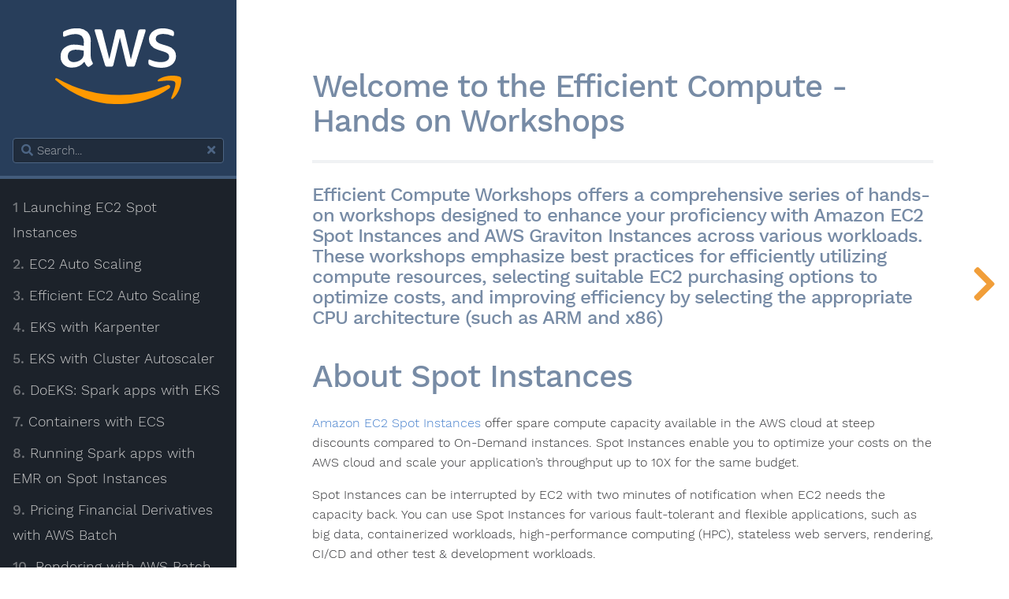

--- FILE ---
content_type: text/html
request_url: https://ec2spotworkshops.com/index.html
body_size: 14448
content:
<!DOCTYPE html>
<html class="no-js" lang="en-US" prefix="og: http://ogp.me/ns# fb: http://ogp.me/ns/fb#">
<html lang="en" class="js csstransforms3d">
  <head>
    <meta charset="utf-8">
    <meta property="og:title" content="EC2 Spot Workshops" />
    <meta property="og:type" content="website" />
    <meta property="og:url" content="https://ec2spotworkshops.com/" />
    <meta property="og:image" content="https://ec2spotworkshops.com/images/spotlogo.png" />
    <meta name="viewport" content="width=device-width, initial-scale=1, maximum-scale=1, user-scalable=no">
    <meta name="generator" content="Hugo 0.92.0" />
    <meta name="description" content="EC2 Spot Workshops">


    <link rel="icon" href="/images/favicon.png" type="image/png">

    <title>Amazon EC2 Spot Workshops :: EC2 Spot Workshops</title>

    
    <link href="/css/nucleus.css?1714758759" rel="stylesheet">

    
    <link rel="stylesheet" href="/css/use_fotawesome_com_releases_v5_2_0_css_all.css">


    <link href="/css/hybrid.css?1714758759" rel="stylesheet">
    <link href="/css/featherlight.min.css?1714758759" rel="stylesheet">
    <link href="/css/perfect-scrollbar.min.css?1714758759" rel="stylesheet">
    <link href="/css/auto-complete.css?1714758759" rel="stylesheet">
    <link href="/css/theme.css?1714758759" rel="stylesheet">
    <link href="/css/syntax.css?1714758759" rel="stylesheet">
    <link href="/css/hugo-theme.css?1714758759" rel="stylesheet">
    <link href="/css/jquery-ui.min.css?1714758759" rel="stylesheet">
    
      <link href="/css/theme-mine.css?1714758759" rel="stylesheet">
    

    <script src="/js/jquery-3.6.0.min.js?1714758759"></script>
    <script src="/js/jquery-ui-1.13.1.min.js?1714758759"></script>

    <style type="text/css">
      :root #header + #content > #left > #rlblock_left{
          display:none !important;
      }
      
        :not(pre) > code + span.copy-to-clipboard {
            display: none;
        }
      
    </style>
    
  </head>
  <body class="" data-url="/">
    <nav id="sidebar" class="showVisitedLinks">



  <div id="header-wrapper">
    <div id="header">
      <a href="/" title="Go home"><svg id="Layer_1" data-name="Layer 1" xmlns="http://www.w3.org/2000/svg" viewBox="0 0 50 30" width="60%" style="padding:20px 0px;"><defs><style>.cls-1{fill:#fff;}.cls-2{fill:#f90;fill-rule:evenodd;}</style></defs><title>AWS-Logo_White-Color</title><path class="cls-1" d="M14.09,10.85a4.7,4.7,0,0,0,.19,1.48,7.73,7.73,0,0,0,.54,1.19.77.77,0,0,1,.12.38.64.64,0,0,1-.32.49l-1,.7a.83.83,0,0,1-.44.15.69.69,0,0,1-.49-.23,3.8,3.8,0,0,1-.6-.77q-.25-.42-.51-1a6.14,6.14,0,0,1-4.89,2.3,4.54,4.54,0,0,1-3.32-1.19,4.27,4.27,0,0,1-1.22-3.2A4.28,4.28,0,0,1,3.61,7.75,6.06,6.06,0,0,1,7.69,6.46a12.47,12.47,0,0,1,1.76.13q.92.13,1.91.36V5.73a3.65,3.65,0,0,0-.79-2.66A3.81,3.81,0,0,0,7.86,2.3a7.71,7.71,0,0,0-1.79.22,12.78,12.78,0,0,0-1.79.57,4.55,4.55,0,0,1-.58.22l-.26,0q-.35,0-.35-.52V2a1.09,1.09,0,0,1,.12-.58,1.2,1.2,0,0,1,.47-.35A10.88,10.88,0,0,1,5.77.32,10.19,10.19,0,0,1,8.36,0a6,6,0,0,1,4.35,1.35,5.49,5.49,0,0,1,1.38,4.09ZM7.34,13.38a5.36,5.36,0,0,0,1.72-.31A3.63,3.63,0,0,0,10.63,12,2.62,2.62,0,0,0,11.19,11a5.63,5.63,0,0,0,.16-1.44v-.7a14.35,14.35,0,0,0-1.53-.28,12.37,12.37,0,0,0-1.56-.1,3.84,3.84,0,0,0-2.47.67A2.34,2.34,0,0,0,5,11a2.35,2.35,0,0,0,.61,1.76A2.4,2.4,0,0,0,7.34,13.38Zm13.35,1.8a1,1,0,0,1-.64-.16,1.3,1.3,0,0,1-.35-.65L15.81,1.51a3,3,0,0,1-.15-.67.36.36,0,0,1,.41-.41H17.7a1,1,0,0,1,.65.16,1.4,1.4,0,0,1,.33.65l2.79,11,2.59-11A1.17,1.17,0,0,1,24.39.6a1.1,1.1,0,0,1,.67-.16H26.4a1.1,1.1,0,0,1,.67.16,1.17,1.17,0,0,1,.32.65L30,12.39,32.88,1.25A1.39,1.39,0,0,1,33.22.6a1,1,0,0,1,.65-.16h1.54a.36.36,0,0,1,.41.41,1.36,1.36,0,0,1,0,.26,3.64,3.64,0,0,1-.12.41l-4,12.86a1.3,1.3,0,0,1-.35.65,1,1,0,0,1-.64.16H29.25a1,1,0,0,1-.67-.17,1.26,1.26,0,0,1-.32-.67L25.67,3.64,23.11,14.34a1.26,1.26,0,0,1-.32.67,1,1,0,0,1-.67.17Zm21.36.44a11.28,11.28,0,0,1-2.56-.29,7.44,7.44,0,0,1-1.92-.67,1,1,0,0,1-.61-.93v-.84q0-.52.38-.52a.9.9,0,0,1,.31.06l.42.17a8.77,8.77,0,0,0,1.83.58,9.78,9.78,0,0,0,2,.2,4.48,4.48,0,0,0,2.43-.55,1.76,1.76,0,0,0,.86-1.57,1.61,1.61,0,0,0-.45-1.16A4.29,4.29,0,0,0,43,9.22l-2.41-.76A5.15,5.15,0,0,1,38,6.78a3.94,3.94,0,0,1-.83-2.41,3.7,3.7,0,0,1,.45-1.85,4.47,4.47,0,0,1,1.19-1.37A5.27,5.27,0,0,1,40.51.29,7.4,7.4,0,0,1,42.6,0a8.87,8.87,0,0,1,1.12.07q.57.07,1.08.19t.95.26a4.27,4.27,0,0,1,.7.29,1.59,1.59,0,0,1,.49.41.94.94,0,0,1,.15.55v.79q0,.52-.38.52a1.76,1.76,0,0,1-.64-.2,7.74,7.74,0,0,0-3.2-.64,4.37,4.37,0,0,0-2.21.47,1.6,1.6,0,0,0-.79,1.48,1.58,1.58,0,0,0,.49,1.18,4.94,4.94,0,0,0,1.83.92L44.55,7a5.08,5.08,0,0,1,2.57,1.6A3.76,3.76,0,0,1,47.9,11a4.21,4.21,0,0,1-.44,1.93,4.4,4.4,0,0,1-1.21,1.47,5.43,5.43,0,0,1-1.85.93A8.25,8.25,0,0,1,42.05,15.62Z"></path><path class="cls-2" d="M45.19,23.81C39.72,27.85,31.78,30,25,30A36.64,36.64,0,0,1,.22,20.57c-.51-.46-.06-1.09.56-.74A49.78,49.78,0,0,0,25.53,26.4,49.23,49.23,0,0,0,44.4,22.53C45.32,22.14,46.1,23.14,45.19,23.81Z"></path><path class="cls-2" d="M47.47,21.21c-.7-.9-4.63-.42-6.39-.21-.53.06-.62-.4-.14-.74,3.13-2.2,8.27-1.57,8.86-.83s-.16,5.89-3.09,8.35c-.45.38-.88.18-.68-.32C46.69,25.8,48.17,22.11,47.47,21.21Z"></path></svg></a>

    </div>
    
        <div class="searchbox">
    <label for="search-by"><i class="fas fa-search"></i></label>
    <input data-search-input id="search-by" type="search" placeholder="Search...">
    <span data-search-clear=""><i class="fas fa-times"></i></span>
</div>

<script type="text/javascript" src="/js/lunr.min.js?1714758759"></script>
<script type="text/javascript" src="/js/auto-complete.js?1714758759"></script>
<script type="text/javascript">
    
        var baseurl = "https:\/\/ec2spotworkshops.com\/";
    
</script>
<script type="text/javascript" src="/js/search.js?1714758759"></script>

    
  </div>
  

    <div class="highlightable">
    <ul class="topics">

        
          
          




 
  
    
    <li data-nav-id="/launching_ec2_spot_instances.html" title="Launching EC2 Spot Instances" class="dd-item
        
        
        
        ">
      <a href="/launching_ec2_spot_instances.html">
          <b>1 </b>Launching EC2 Spot Instances
          
            <i class="fas fa-check read-icon"></i>
          
      </a>
      
      
        <ul>
          
          
          

        
          
            
            




 
  
    
      <li data-nav-id="/launching_ec2_spot_instances/cloud_shell.html" title="Starting the workshop" class="dd-item ">
        <a href="/launching_ec2_spot_instances/cloud_shell.html">
        Starting the workshop
        <i class="fas fa-check read-icon"></i>
        </a>
    </li>
     
  
 

            
          
            
            




 
  
    
      <li data-nav-id="/launching_ec2_spot_instances/launch_template.html" title="Creating a Launch Template" class="dd-item ">
        <a href="/launching_ec2_spot_instances/launch_template.html">
        Creating a Launch Template
        <i class="fas fa-check read-icon"></i>
        </a>
    </li>
     
  
 

            
          
            
            




 
  
    
      <li data-nav-id="/launching_ec2_spot_instances/asg.html" title="Launching EC2 Spot Instances via EC2 Auto Scaling group" class="dd-item ">
        <a href="/launching_ec2_spot_instances/asg.html">
        Launching EC2 Spot Instances via EC2 Auto Scaling group
        <i class="fas fa-check read-icon"></i>
        </a>
    </li>
     
  
 

            
          
            
            




 
  
    
      <li data-nav-id="/launching_ec2_spot_instances/ec2_fleet.html" title="Launching EC2 Spot Instances via EC2 Fleet" class="dd-item ">
        <a href="/launching_ec2_spot_instances/ec2_fleet.html">
        Launching EC2 Spot Instances via EC2 Fleet
        <i class="fas fa-check read-icon"></i>
        </a>
    </li>
     
  
 

            
          
            
            




 
  
    
      <li data-nav-id="/launching_ec2_spot_instances/fis_experiment.html" title="Creating a Spot Interruption Experiment" class="dd-item ">
        <a href="/launching_ec2_spot_instances/fis_experiment.html">
        Creating a Spot Interruption Experiment
        <i class="fas fa-check read-icon"></i>
        </a>
    </li>
     
  
 

            
          
            
            




 
  
    
      <li data-nav-id="/launching_ec2_spot_instances/savings.html" title="Savings Summary" class="dd-item ">
        <a href="/launching_ec2_spot_instances/savings.html">
        Savings Summary
        <i class="fas fa-check read-icon"></i>
        </a>
    </li>
     
  
 

            
          
            
            




 
  
    
      <li data-nav-id="/launching_ec2_spot_instances/spot_placement_score.html" title="Spot Placement Score (SPS)" class="dd-item ">
        <a href="/launching_ec2_spot_instances/spot_placement_score.html">
        Spot Placement Score (SPS)
        <i class="fas fa-check read-icon"></i>
        </a>
    </li>
     
  
 

            
          
            
            




 
  
    
      <li data-nav-id="/launching_ec2_spot_instances/spot_blueprints.html" title="Spot Blueprints" class="dd-item ">
        <a href="/launching_ec2_spot_instances/spot_blueprints.html">
        Spot Blueprints
        <i class="fas fa-check read-icon"></i>
        </a>
    </li>
     
  
 

            
          
            
            




 
  
    
      <li data-nav-id="/launching_ec2_spot_instances/runinstances_api.html" title="(Optional) - Launching an EC2 Spot Instance via the RunInstances API" class="dd-item ">
        <a href="/launching_ec2_spot_instances/runinstances_api.html">
        (Optional) - Launching an EC2 Spot Instance via the RunInstances API
        <i class="fas fa-check read-icon"></i>
        </a>
    </li>
     
  
 

            
          
            
            




 
  
    
      <li data-nav-id="/launching_ec2_spot_instances/spot_fleet.html" title="(Optional) - Launching an EC2 Spot Instance via Spot Fleet request" class="dd-item ">
        <a href="/launching_ec2_spot_instances/spot_fleet.html">
        (Optional) - Launching an EC2 Spot Instance via Spot Fleet request
        <i class="fas fa-check read-icon"></i>
        </a>
    </li>
     
  
 

            
          
            
            




 
  
    
      <li data-nav-id="/launching_ec2_spot_instances/final_thoughts.html" title="Learn more" class="dd-item ">
        <a href="/launching_ec2_spot_instances/final_thoughts.html">
        Learn more
        <i class="fas fa-check read-icon"></i>
        </a>
    </li>
     
  
 

            
          
            
            




 
  
    
      <li data-nav-id="/launching_ec2_spot_instances/cleanup.html" title="Clean Up" class="dd-item ">
        <a href="/launching_ec2_spot_instances/cleanup.html">
        Clean Up
        <i class="fas fa-check read-icon"></i>
        </a>
    </li>
     
  
 

            
          
        
        </ul>
      
    </li>
  
 

          
          




 
  
    
    <li data-nav-id="/ec2-auto-scaling-with-multiple-instance-types-and-purchase-options.html" title="EC2 Auto Scaling with multiple instance types and purchase options" class="dd-item
        
        
        
        ">
      <a href="/ec2-auto-scaling-with-multiple-instance-types-and-purchase-options.html">
          <b>2. </b>EC2 Auto Scaling
          
            <i class="fas fa-check read-icon"></i>
          
      </a>
      
      
        <ul>
          
          
            
          
          

        
          
            
            




 
  
    
      <li data-nav-id="/ec2-auto-scaling-with-multiple-instance-types-and-purchase-options/requirements_notes.html" title="Requirements and Notes" class="dd-item ">
        <a href="/ec2-auto-scaling-with-multiple-instance-types-and-purchase-options/requirements_notes.html">
        Requirements and Notes
        <i class="fas fa-check read-icon"></i>
        </a>
    </li>
     
  
 

            
          
            
            




 
  
    
      <li data-nav-id="/ec2-auto-scaling-with-multiple-instance-types-and-purchase-options/architecture.html" title="Architecture" class="dd-item ">
        <a href="/ec2-auto-scaling-with-multiple-instance-types-and-purchase-options/architecture.html">
        Architecture
        <i class="fas fa-check read-icon"></i>
        </a>
    </li>
     
  
 

            
          
            
            




 
  
    
    <li data-nav-id="/ec2-auto-scaling-with-multiple-instance-types-and-purchase-options/before.html" title="Starting the workshop" class="dd-item
        
        
        
        ">
      <a href="/ec2-auto-scaling-with-multiple-instance-types-and-purchase-options/before.html">
          Starting the workshop
          
            <i class="fas fa-check read-icon"></i>
          
      </a>
      
      
        <ul>
          
          
            
          
          

        
          
            
            




 
  
    
    <li data-nav-id="/ec2-auto-scaling-with-multiple-instance-types-and-purchase-options/before/aws_event.html" title="...At an AWS event" class="dd-item
        
        
        
        ">
      <a href="/ec2-auto-scaling-with-multiple-instance-types-and-purchase-options/before/aws_event.html">
          ...At an AWS event
          
            <i class="fas fa-check read-icon"></i>
          
      </a>
      
      
    </li>
  
 

            
          
            
            




 
  
    
    <li data-nav-id="/ec2-auto-scaling-with-multiple-instance-types-and-purchase-options/before/self_paced.html" title="...On your own" class="dd-item
        
        
        
        ">
      <a href="/ec2-auto-scaling-with-multiple-instance-types-and-purchase-options/before/self_paced.html">
          ...On your own
          
            <i class="fas fa-check read-icon"></i>
          
      </a>
      
      
    </li>
  
 

            
          
        
        </ul>
      
    </li>
  
 

            
          
            
            




 
  
    
      <li data-nav-id="/ec2-auto-scaling-with-multiple-instance-types-and-purchase-options/launch_cloudformation.html" title="Setup with CloudFormation" class="dd-item ">
        <a href="/ec2-auto-scaling-with-multiple-instance-types-and-purchase-options/launch_cloudformation.html">
        Setup with CloudFormation
        <i class="fas fa-check read-icon"></i>
        </a>
    </li>
     
  
 

            
          
            
            




 
  
    
      <li data-nav-id="/ec2-auto-scaling-with-multiple-instance-types-and-purchase-options/using_cloud9.html" title="Using the Cloud9 Environment" class="dd-item ">
        <a href="/ec2-auto-scaling-with-multiple-instance-types-and-purchase-options/using_cloud9.html">
        Using the Cloud9 Environment
        <i class="fas fa-check read-icon"></i>
        </a>
    </li>
     
  
 

            
          
            
            




 
  
    
      <li data-nav-id="/ec2-auto-scaling-with-multiple-instance-types-and-purchase-options/setup_cli.html" title="Setup AWS CLI and other tools" class="dd-item ">
        <a href="/ec2-auto-scaling-with-multiple-instance-types-and-purchase-options/setup_cli.html">
        Setup AWS CLI and other tools
        <i class="fas fa-check read-icon"></i>
        </a>
    </li>
     
  
 

            
          
            
            




 
  
    
      <li data-nav-id="/ec2-auto-scaling-with-multiple-instance-types-and-purchase-options/clone_github.html" title="Clone the GitHub repo" class="dd-item ">
        <a href="/ec2-auto-scaling-with-multiple-instance-types-and-purchase-options/clone_github.html">
        Clone the GitHub repo
        <i class="fas fa-check read-icon"></i>
        </a>
    </li>
     
  
 

            
          
            
            




 
  
    
      <li data-nav-id="/ec2-auto-scaling-with-multiple-instance-types-and-purchase-options/create_lt.html" title="Create an EC2 launch template" class="dd-item ">
        <a href="/ec2-auto-scaling-with-multiple-instance-types-and-purchase-options/create_lt.html">
        Create an EC2 launch template
        <i class="fas fa-check read-icon"></i>
        </a>
    </li>
     
  
 

            
          
            
            




 
  
    
      <li data-nav-id="/ec2-auto-scaling-with-multiple-instance-types-and-purchase-options/deploy_lb.html" title="Deploy the AWS Elastic Load Balancer" class="dd-item ">
        <a href="/ec2-auto-scaling-with-multiple-instance-types-and-purchase-options/deploy_lb.html">
        Deploy the AWS Elastic Load Balancer
        <i class="fas fa-check read-icon"></i>
        </a>
    </li>
     
  
 

            
          
            
            




 
  
    
      <li data-nav-id="/ec2-auto-scaling-with-multiple-instance-types-and-purchase-options/create_asg.html" title="Create an EC2 Auto Scaling Group" class="dd-item ">
        <a href="/ec2-auto-scaling-with-multiple-instance-types-and-purchase-options/create_asg.html">
        Create an EC2 Auto Scaling Group
        <i class="fas fa-check read-icon"></i>
        </a>
    </li>
     
  
 

            
          
            
            




 
  
    
      <li data-nav-id="/ec2-auto-scaling-with-multiple-instance-types-and-purchase-options/browse_app.html" title="Browse to the web app" class="dd-item ">
        <a href="/ec2-auto-scaling-with-multiple-instance-types-and-purchase-options/browse_app.html">
        Browse to the web app
        <i class="fas fa-check read-icon"></i>
        </a>
    </li>
     
  
 

            
          
            
            




 
  
    
      <li data-nav-id="/ec2-auto-scaling-with-multiple-instance-types-and-purchase-options/scale_dynamic.html" title="Using Dynamic Scaling in ASG" class="dd-item ">
        <a href="/ec2-auto-scaling-with-multiple-instance-types-and-purchase-options/scale_dynamic.html">
        Using Dynamic Scaling in ASG
        <i class="fas fa-check read-icon"></i>
        </a>
    </li>
     
  
 

            
          
            
            




 
  
    
      <li data-nav-id="/ec2-auto-scaling-with-multiple-instance-types-and-purchase-options/stress_ssm.html" title="Stress the app with AWS Systems Manager" class="dd-item ">
        <a href="/ec2-auto-scaling-with-multiple-instance-types-and-purchase-options/stress_ssm.html">
        Stress the app with AWS Systems Manager
        <i class="fas fa-check read-icon"></i>
        </a>
    </li>
     
  
 

            
          
            
            




 
  
    
      <li data-nav-id="/ec2-auto-scaling-with-multiple-instance-types-and-purchase-options/spot_resilience.html" title="Resilience with Spot Instances" class="dd-item ">
        <a href="/ec2-auto-scaling-with-multiple-instance-types-and-purchase-options/spot_resilience.html">
        Resilience with Spot Instances
        <i class="fas fa-check read-icon"></i>
        </a>
    </li>
     
  
 

            
          
            
            




 
  
    
      <li data-nav-id="/ec2-auto-scaling-with-multiple-instance-types-and-purchase-options/finished.html" title="Finished!" class="dd-item ">
        <a href="/ec2-auto-scaling-with-multiple-instance-types-and-purchase-options/finished.html">
        Finished!
        <i class="fas fa-check read-icon"></i>
        </a>
    </li>
     
  
 

            
          
            
            




 
  
    
      <li data-nav-id="/ec2-auto-scaling-with-multiple-instance-types-and-purchase-options/cleanup.html" title="Cleanup" class="dd-item ">
        <a href="/ec2-auto-scaling-with-multiple-instance-types-and-purchase-options/cleanup.html">
        Cleanup
        <i class="fas fa-check read-icon"></i>
        </a>
    </li>
     
  
 

            
          
            
            




 
  
    
      <li data-nav-id="/ec2-auto-scaling-with-multiple-instance-types-and-purchase-options/learn_more.html" title="Learn more" class="dd-item ">
        <a href="/ec2-auto-scaling-with-multiple-instance-types-and-purchase-options/learn_more.html">
        Learn more
        <i class="fas fa-check read-icon"></i>
        </a>
    </li>
     
  
 

            
          
        
        </ul>
      
    </li>
  
 

          
          




 
  
    
    <li data-nav-id="/efficient-and-resilient-ec2-auto-scaling.html" title="Running Efficient and Resilient Workloads with Amazon EC2 Auto Scaling" class="dd-item
        
        
        
        ">
      <a href="/efficient-and-resilient-ec2-auto-scaling.html">
          <b>3. </b>Efficient EC2 Auto Scaling
          
            <i class="fas fa-check read-icon"></i>
          
      </a>
      
      
        <ul>
          
          
            
          
          

        
          
            
            




 
  
    
    <li data-nav-id="/efficient-and-resilient-ec2-auto-scaling/before.html" title="Starting the workshop" class="dd-item
        
        
        
        ">
      <a href="/efficient-and-resilient-ec2-auto-scaling/before.html">
          Starting the workshop
          
            <i class="fas fa-check read-icon"></i>
          
      </a>
      
      
        <ul>
          
          
          

        
          
            
            




 
  
    
      <li data-nav-id="/efficient-and-resilient-ec2-auto-scaling/before/aws_event.html" title="...At an AWS event" class="dd-item ">
        <a href="/efficient-and-resilient-ec2-auto-scaling/before/aws_event.html">
        ...At an AWS event
        <i class="fas fa-check read-icon"></i>
        </a>
    </li>
     
  
 

            
          
            
            




 
  
    
      <li data-nav-id="/efficient-and-resilient-ec2-auto-scaling/before/self_paced.html" title="...On your own" class="dd-item ">
        <a href="/efficient-and-resilient-ec2-auto-scaling/before/self_paced.html">
        ...On your own
        <i class="fas fa-check read-icon"></i>
        </a>
    </li>
     
  
 

            
          
        
        </ul>
      
    </li>
  
 

            
          
            
            




 
  
    
    <li data-nav-id="/efficient-and-resilient-ec2-auto-scaling/lab1.html" title="Amazon EC2 Auto Scaling" class="dd-item
        
        
        
        ">
      <a href="/efficient-and-resilient-ec2-auto-scaling/lab1.html">
          Amazon EC2 Auto Scaling
          
            <i class="fas fa-check read-icon"></i>
          
      </a>
      
      
        <ul>
          
          
          

        
          
            
            




 
  
    
      <li data-nav-id="/efficient-and-resilient-ec2-auto-scaling/lab1/10-predictive-scaling.html" title="Predictive scaling" class="dd-item ">
        <a href="/efficient-and-resilient-ec2-auto-scaling/lab1/10-predictive-scaling.html">
        Predictive scaling
        <i class="fas fa-check read-icon"></i>
        </a>
    </li>
     
  
 

            
          
            
            




 
  
    
      <li data-nav-id="/efficient-and-resilient-ec2-auto-scaling/lab1/20-custom-metrics.html" title="Working with Custom Metrics" class="dd-item ">
        <a href="/efficient-and-resilient-ec2-auto-scaling/lab1/20-custom-metrics.html">
        Working with Custom Metrics
        <i class="fas fa-check read-icon"></i>
        </a>
    </li>
     
  
 

            
          
            
            




 
  
    
      <li data-nav-id="/efficient-and-resilient-ec2-auto-scaling/lab1/30-create-policy.html" title="Create Predictive Scaling Policy" class="dd-item ">
        <a href="/efficient-and-resilient-ec2-auto-scaling/lab1/30-create-policy.html">
        Create Predictive Scaling Policy
        <i class="fas fa-check read-icon"></i>
        </a>
    </li>
     
  
 

            
          
            
            




 
  
    
      <li data-nav-id="/efficient-and-resilient-ec2-auto-scaling/lab1/40-verify-policy.html" title="Review the outcome of predictive scaling" class="dd-item ">
        <a href="/efficient-and-resilient-ec2-auto-scaling/lab1/40-verify-policy.html">
        Review the outcome of predictive scaling
        <i class="fas fa-check read-icon"></i>
        </a>
    </li>
     
  
 

            
          
            
            




 
  
    
      <li data-nav-id="/efficient-and-resilient-ec2-auto-scaling/lab1/50-dynamic-scaling.html" title="Configure Dynamic scaling" class="dd-item ">
        <a href="/efficient-and-resilient-ec2-auto-scaling/lab1/50-dynamic-scaling.html">
        Configure Dynamic scaling
        <i class="fas fa-check read-icon"></i>
        </a>
    </li>
     
  
 

            
          
            
            




 
  
    
      <li data-nav-id="/efficient-and-resilient-ec2-auto-scaling/lab1/60-lifecycle-hooks.html" title="Take control of instance Lifecycle" class="dd-item ">
        <a href="/efficient-and-resilient-ec2-auto-scaling/lab1/60-lifecycle-hooks.html">
        Take control of instance Lifecycle
        <i class="fas fa-check read-icon"></i>
        </a>
    </li>
     
  
 

            
          
            
            




 
  
    
      <li data-nav-id="/efficient-and-resilient-ec2-auto-scaling/lab1/70-measure-launch-duration.html" title="Measure the Launch Speed of Instances" class="dd-item ">
        <a href="/efficient-and-resilient-ec2-auto-scaling/lab1/70-measure-launch-duration.html">
        Measure the Launch Speed of Instances
        <i class="fas fa-check read-icon"></i>
        </a>
    </li>
     
  
 

            
          
            
            




 
  
    
      <li data-nav-id="/efficient-and-resilient-ec2-auto-scaling/lab1/80-warm-pools.html" title="Scaling your application faster" class="dd-item ">
        <a href="/efficient-and-resilient-ec2-auto-scaling/lab1/80-warm-pools.html">
        Warm pools
        <i class="fas fa-check read-icon"></i>
        </a>
    </li>
     
  
 

            
          
            
            




 
  
    
      <li data-nav-id="/efficient-and-resilient-ec2-auto-scaling/lab1/90-enable-warm-pool.html" title="How Warm Pools work?" class="dd-item ">
        <a href="/efficient-and-resilient-ec2-auto-scaling/lab1/90-enable-warm-pool.html">
        How Warm Pools work?
        <i class="fas fa-check read-icon"></i>
        </a>
    </li>
     
  
 

            
          
            
            




 
  
    
      <li data-nav-id="/efficient-and-resilient-ec2-auto-scaling/lab1/100-launch-from-warm-pool.html" title="Launch From Warm Pool" class="dd-item ">
        <a href="/efficient-and-resilient-ec2-auto-scaling/lab1/100-launch-from-warm-pool.html">
        Launch From Warm Pool
        <i class="fas fa-check read-icon"></i>
        </a>
    </li>
     
  
 

            
          
            
            




 
  
    
      <li data-nav-id="/efficient-and-resilient-ec2-auto-scaling/lab1/110-instance-refresh.html" title="Instance Refresh and Rollback" class="dd-item ">
        <a href="/efficient-and-resilient-ec2-auto-scaling/lab1/110-instance-refresh.html">
        Instance Refresh and Rollback
        <i class="fas fa-check read-icon"></i>
        </a>
    </li>
     
  
 

            
          
        
        </ul>
      
    </li>
  
 

            
          
            
            




 
  
    
      <li data-nav-id="/efficient-and-resilient-ec2-auto-scaling/80-cleanup.html" title="Cleanup" class="dd-item ">
        <a href="/efficient-and-resilient-ec2-auto-scaling/80-cleanup.html">
        Cleanup
        <i class="fas fa-check read-icon"></i>
        </a>
    </li>
     
  
 

            
          
            
            




 
  
    
      <li data-nav-id="/efficient-and-resilient-ec2-auto-scaling/90-finished.html" title="Finished!" class="dd-item ">
        <a href="/efficient-and-resilient-ec2-auto-scaling/90-finished.html">
        Finished!
        <i class="fas fa-check read-icon"></i>
        </a>
    </li>
     
  
 

            
          
            
            




 
  
    
      <li data-nav-id="/efficient-and-resilient-ec2-auto-scaling/100-learn-more.html" title="Learn more" class="dd-item ">
        <a href="/efficient-and-resilient-ec2-auto-scaling/100-learn-more.html">
        Learn more
        <i class="fas fa-check read-icon"></i>
        </a>
    </li>
     
  
 

            
          
        
        </ul>
      
    </li>
  
 

          
          




 
  
    
    <li data-nav-id="/karpenter.html" title="EKS with Karpenter" class="dd-item
        
        
        
        ">
      <a href="/karpenter.html">
          <b>4. </b>EKS with Karpenter
          
            <i class="fas fa-check read-icon"></i>
          
      </a>
      
      
        <ul>
          
          
            
          
          

        
          
            
            




 
  
    
    <li data-nav-id="/karpenter/010_prerequisites.html" title="Start the workshop" class="dd-item
        
        
        
        ">
      <a href="/karpenter/010_prerequisites.html">
          Start the workshop
          
            <i class="fas fa-check read-icon"></i>
          
      </a>
      
      
        <ul>
          
          
          

        
          
            
            




 
  
    
      <li data-nav-id="/karpenter/010_prerequisites/self_paced.html" title="...on your own" class="dd-item ">
        <a href="/karpenter/010_prerequisites/self_paced.html">
        ...on your own
        <i class="fas fa-check read-icon"></i>
        </a>
    </li>
     
  
 

            
          
            
            




 
  
    
      <li data-nav-id="/karpenter/010_prerequisites/aws_event.html" title="...at an AWS event" class="dd-item ">
        <a href="/karpenter/010_prerequisites/aws_event.html">
        ...at an AWS event
        <i class="fas fa-check read-icon"></i>
        </a>
    </li>
     
  
 

            
          
            
            
          
            
            
          
            
            
          
            
            
          
            
            
          
            
            
          
            
            
          
            
            
          
            
            
          
            
            
          
            
            
          
            
            
          
            
            
          
        
        </ul>
      
    </li>
  
 

            
          
            
            




 
  
    
      <li data-nav-id="/karpenter/test.html" title="Test the Cluster" class="dd-item ">
        <a href="/karpenter/test.html">
        Test the Cluster
        <i class="fas fa-check read-icon"></i>
        </a>
    </li>
     
  
 

            
          
            
            




 
  
    
    <li data-nav-id="/karpenter/040_k8s_tools.html" title="Explore Kubernetes Tools" class="dd-item
        
        
        
        ">
      <a href="/karpenter/040_k8s_tools.html">
          Explore Kubernetes Tools
          
            <i class="fas fa-check read-icon"></i>
          
      </a>
      
      
        <ul>
          
          
          

        
          
            
            




 
  
    
      <li data-nav-id="/karpenter/040_k8s_tools/explore_kube_ops_view.html" title="Explore Kube-ops-view" class="dd-item ">
        <a href="/karpenter/040_k8s_tools/explore_kube_ops_view.html">
        Explore Kube-ops-view
        <i class="fas fa-check read-icon"></i>
        </a>
    </li>
     
  
 

            
          
        
        </ul>
      
    </li>
  
 

            
          
            
            




 
  
    
    <li data-nav-id="/karpenter/050_karpenter.html" title="Karpenter" class="dd-item
        
        
        
        ">
      <a href="/karpenter/050_karpenter.html">
          Karpenter
          
            <i class="fas fa-check read-icon"></i>
          
      </a>
      
      
        <ul>
          
          
          

        
          
            
            




 
  
    
      <li data-nav-id="/karpenter/050_karpenter/explore_karpenter.html" title="Explore Karpenter Installation" class="dd-item ">
        <a href="/karpenter/050_karpenter/explore_karpenter.html">
        Explore Karpenter Installation
        <i class="fas fa-check read-icon"></i>
        </a>
    </li>
     
  
 

            
          
            
            




 
  
    
      <li data-nav-id="/karpenter/050_karpenter/set_up_the_provisioner.html" title="Set up the Provisioner" class="dd-item ">
        <a href="/karpenter/050_karpenter/set_up_the_provisioner.html">
        Set up the Provisioner
        <i class="fas fa-check read-icon"></i>
        </a>
    </li>
     
  
 

            
          
            
            




 
  
    
      <li data-nav-id="/karpenter/050_karpenter/automatic_node_provisioning.html" title="Automatic Node Provisioning" class="dd-item ">
        <a href="/karpenter/050_karpenter/automatic_node_provisioning.html">
        Automatic Node Provisioning
        <i class="fas fa-check read-icon"></i>
        </a>
    </li>
     
  
 

            
          
            
            




 
  
    
      <li data-nav-id="/karpenter/050_karpenter/consolidation.html" title="Consolidation" class="dd-item ">
        <a href="/karpenter/050_karpenter/consolidation.html">
        Consolidation
        <i class="fas fa-check read-icon"></i>
        </a>
    </li>
     
  
 

            
          
            
            




 
  
    
      <li data-nav-id="/karpenter/050_karpenter/advanced_provisioner.html" title="Deploying Multiple Provisioners" class="dd-item ">
        <a href="/karpenter/050_karpenter/advanced_provisioner.html">
        Deploying Multiple Provisioners
        <i class="fas fa-check read-icon"></i>
        </a>
    </li>
     
  
 

            
          
            
            




 
  
    
      <li data-nav-id="/karpenter/050_karpenter/ec2_spot_deployments.html" title="EC2 Spot deployments" class="dd-item ">
        <a href="/karpenter/050_karpenter/ec2_spot_deployments.html">
        EC2 Spot deployments
        <i class="fas fa-check read-icon"></i>
        </a>
    </li>
     
  
 

            
          
            
            




 
  
    
      <li data-nav-id="/karpenter/050_karpenter/multiple_architectures.html" title="Multi-Architecture deployments" class="dd-item ">
        <a href="/karpenter/050_karpenter/multiple_architectures.html">
        Multi-Architecture deployments
        <i class="fas fa-check read-icon"></i>
        </a>
    </li>
     
  
 

            
          
            
            




 
  
    
      <li data-nav-id="/karpenter/050_karpenter/using_alternative_provisioners.html" title="Using Alternative Provisioners" class="dd-item ">
        <a href="/karpenter/050_karpenter/using_alternative_provisioners.html">
        Using Alternative Provisioners
        <i class="fas fa-check read-icon"></i>
        </a>
    </li>
     
  
 

            
          
        
        </ul>
      
    </li>
  
 

            
          
            
            




 
  
    
    <li data-nav-id="/karpenter/060_scaling.html" title="Scaling App and Cluster" class="dd-item
        
        
        
        ">
      <a href="/karpenter/060_scaling.html">
          Scaling App and Cluster
          
            <i class="fas fa-check read-icon"></i>
          
      </a>
      
      
        <ul>
          
          
          

        
          
            
            




 
  
    
      <li data-nav-id="/karpenter/060_scaling/build_and_push_to_ecr.html" title="Build the Microservice" class="dd-item ">
        <a href="/karpenter/060_scaling/build_and_push_to_ecr.html">
        Build the Microservice
        <i class="fas fa-check read-icon"></i>
        </a>
    </li>
     
  
 

            
          
            
            




 
  
    
      <li data-nav-id="/karpenter/060_scaling/monte_carlo_pi.html" title="Deploy the Microservice" class="dd-item ">
        <a href="/karpenter/060_scaling/monte_carlo_pi.html">
        Deploy the Microservice
        <i class="fas fa-check read-icon"></i>
        </a>
    </li>
     
  
 

            
          
            
            




 
  
    
      <li data-nav-id="/karpenter/060_scaling/deploy_hpa.html" title="Configure HPA" class="dd-item ">
        <a href="/karpenter/060_scaling/deploy_hpa.html">
        Configure HPA
        <i class="fas fa-check read-icon"></i>
        </a>
    </li>
     
  
 

            
          
            
            




 
  
    
      <li data-nav-id="/karpenter/060_scaling/test_hpa.html" title="Stress-test the sytem" class="dd-item ">
        <a href="/karpenter/060_scaling/test_hpa.html">
        Stress-test the sytem
        <i class="fas fa-check read-icon"></i>
        </a>
    </li>
     
  
 

            
          
            
            




 
  
    
      <li data-nav-id="/karpenter/060_scaling/fis_experiment.html" title="Use FIS to Interrupt a Spot Instance" class="dd-item ">
        <a href="/karpenter/060_scaling/fis_experiment.html">
        Use FIS to Interrupt a Spot Instance
        <i class="fas fa-check read-icon"></i>
        </a>
    </li>
     
  
 

            
          
        
        </ul>
      
    </li>
  
 

            
          
            
            




 
  
    
    <li data-nav-id="/karpenter/200_cleanup.html" title="Cleanup" class="dd-item
        
        
        
        ">
      <a href="/karpenter/200_cleanup.html">
          Cleanup
          
            <i class="fas fa-check read-icon"></i>
          
      </a>
      
      
    </li>
  
 

            
          
            
            




 
  
    
    <li data-nav-id="/karpenter/300_conclusion.html" title="Conclusion" class="dd-item
        
        
        
        ">
      <a href="/karpenter/300_conclusion.html">
          Conclusion
          
            <i class="fas fa-check read-icon"></i>
          
      </a>
      
      
        <ul>
          
          
          

        
          
            
            




 
  
    
      <li data-nav-id="/karpenter/300_conclusion/conclusion.html" title="What Have We Accomplished" class="dd-item ">
        <a href="/karpenter/300_conclusion/conclusion.html">
        What Have We Accomplished
        <i class="fas fa-check read-icon"></i>
        </a>
    </li>
     
  
 

            
          
        
        </ul>
      
    </li>
  
 

            
          
        
        </ul>
      
    </li>
  
 

          
          




 
  
    
    <li data-nav-id="/using_ec2_spot_instances_with_eks.html" title="Using Spot Instances with EKS" class="dd-item
        
        
        
        ">
      <a href="/using_ec2_spot_instances_with_eks.html">
          <b>5. </b>EKS with Cluster Autoscaler
          
            <i class="fas fa-check read-icon"></i>
          
      </a>
      
      
        <ul>
          
          
            
          
          

        
          
            
            




 
  
    
    <li data-nav-id="/using_ec2_spot_instances_with_eks/010_prerequisites.html" title="Start the workshop" class="dd-item
        
        
        
        ">
      <a href="/using_ec2_spot_instances_with_eks/010_prerequisites.html">
          Start the workshop
          
            <i class="fas fa-check read-icon"></i>
          
      </a>
      
      
        <ul>
          
          
          

        
          
            
            




 
  
    
      <li data-nav-id="/using_ec2_spot_instances_with_eks/010_prerequisites/aws_event.html" title="...at an AWS event" class="dd-item ">
        <a href="/using_ec2_spot_instances_with_eks/010_prerequisites/aws_event.html">
        ...at an AWS event
        <i class="fas fa-check read-icon"></i>
        </a>
    </li>
     
  
 

            
          
            
            




 
  
    
      <li data-nav-id="/using_ec2_spot_instances_with_eks/010_prerequisites/self_paced.html" title="...on your own" class="dd-item ">
        <a href="/using_ec2_spot_instances_with_eks/010_prerequisites/self_paced.html">
        ...on your own
        <i class="fas fa-check read-icon"></i>
        </a>
    </li>
     
  
 

            
          
            
            
          
            
            
          
            
            
          
            
            
          
            
            
          
            
            
          
            
            
          
            
            
          
            
            
          
            
            
          
            
            
          
            
            
          
            
            
          
            
            
          
        
        </ul>
      
    </li>
  
 

            
          
            
            




 
  
    
    <li data-nav-id="/using_ec2_spot_instances_with_eks/021_terraform.html" title="Test the Cluster" class="dd-item
        
        
        
        ">
      <a href="/using_ec2_spot_instances_with_eks/021_terraform.html">
          Test the Cluster
          
            <i class="fas fa-check read-icon"></i>
          
      </a>
      
      
    </li>
  
 

            
          
            
            




 
  
    
    <li data-nav-id="/using_ec2_spot_instances_with_eks/030_k8s_tools.html" title="Install Kube-ops-view" class="dd-item
        
        
        
        ">
      <a href="/using_ec2_spot_instances_with_eks/030_k8s_tools.html">
          Install Kube-ops-view
          
            <i class="fas fa-check read-icon"></i>
          
      </a>
      
      
    </li>
  
 

            
          
            
            




 
  
    
    <li data-nav-id="/using_ec2_spot_instances_with_eks/040_eksmanagednodegroupswithspot.html" title="Add EKS managed Spot workers" class="dd-item
        
        
        
        ">
      <a href="/using_ec2_spot_instances_with_eks/040_eksmanagednodegroupswithspot.html">
          Add EKS managed Spot workers
          
            <i class="fas fa-check read-icon"></i>
          
      </a>
      
      
        <ul>
          
          
          

        
          
            
            




 
  
    
      <li data-nav-id="/using_ec2_spot_instances_with_eks/040_eksmanagednodegroupswithspot/why_select_managed_node_group.html" title="EKS managed node groups" class="dd-item ">
        <a href="/using_ec2_spot_instances_with_eks/040_eksmanagednodegroupswithspot/why_select_managed_node_group.html">
        EKS managed node groups
        <i class="fas fa-check read-icon"></i>
        </a>
    </li>
     
  
 

            
          
            
            




 
  
    
      <li data-nav-id="/using_ec2_spot_instances_with_eks/040_eksmanagednodegroupswithspot/selecting_instance_types.html" title="Select Instance Types for Diversification" class="dd-item ">
        <a href="/using_ec2_spot_instances_with_eks/040_eksmanagednodegroupswithspot/selecting_instance_types.html">
        Select Instance Types for Diversification
        <i class="fas fa-check read-icon"></i>
        </a>
    </li>
     
  
 

            
          
            
            




 
  
    
      <li data-nav-id="/using_ec2_spot_instances_with_eks/040_eksmanagednodegroupswithspot/workers_terraform.html" title="Create EKS managed node groups with Spot capacity" class="dd-item ">
        <a href="/using_ec2_spot_instances_with_eks/040_eksmanagednodegroupswithspot/workers_terraform.html">
        Create EKS managed node groups with Spot capacity
        <i class="fas fa-check read-icon"></i>
        </a>
    </li>
     
  
 

            
          
            
            




 
  
    
      <li data-nav-id="/using_ec2_spot_instances_with_eks/040_eksmanagednodegroupswithspot/spotlifecycle.html" title="Spot Best Practices and Interruption Handling" class="dd-item ">
        <a href="/using_ec2_spot_instances_with_eks/040_eksmanagednodegroupswithspot/spotlifecycle.html">
        Spot Best Practices and Interruption Handling
        <i class="fas fa-check read-icon"></i>
        </a>
    </li>
     
  
 

            
          
        
        </ul>
      
    </li>
  
 

            
          
            
            




 
  
    
    <li data-nav-id="/using_ec2_spot_instances_with_eks/050_deploy.html" title="Deploy an example Microservice" class="dd-item
        
        
        
        ">
      <a href="/using_ec2_spot_instances_with_eks/050_deploy.html">
          Deploy an example Microservice
          
            <i class="fas fa-check read-icon"></i>
          
      </a>
      
      
        <ul>
          
          
          

        
          
            
            




 
  
    
      <li data-nav-id="/using_ec2_spot_instances_with_eks/050_deploy/monte_carlo_pi.html" title="Monte Carlo Pi Template" class="dd-item ">
        <a href="/using_ec2_spot_instances_with_eks/050_deploy/monte_carlo_pi.html">
        Monte Carlo Pi Template
        <i class="fas fa-check read-icon"></i>
        </a>
    </li>
     
  
 

            
          
            
            




 
  
    
      <li data-nav-id="/using_ec2_spot_instances_with_eks/050_deploy/tolerations_and_affinity.html" title="Tolerations and Affinity" class="dd-item ">
        <a href="/using_ec2_spot_instances_with_eks/050_deploy/tolerations_and_affinity.html">
        Tolerations and Affinity
        <i class="fas fa-check read-icon"></i>
        </a>
    </li>
     
  
 

            
          
            
            




 
  
    
      <li data-nav-id="/using_ec2_spot_instances_with_eks/050_deploy/deploy.html" title="Deploy Application" class="dd-item ">
        <a href="/using_ec2_spot_instances_with_eks/050_deploy/deploy.html">
        Deploy Application
        <i class="fas fa-check read-icon"></i>
        </a>
    </li>
     
  
 

            
          
        
        </ul>
      
    </li>
  
 

            
          
            
            




 
  
    
    <li data-nav-id="/using_ec2_spot_instances_with_eks/060_scaling.html" title="Autoscale Cluster and Application" class="dd-item
        
        
        
        ">
      <a href="/using_ec2_spot_instances_with_eks/060_scaling.html">
          Autoscale Cluster and Application
          
            <i class="fas fa-check read-icon"></i>
          
      </a>
      
      
        <ul>
          
          
          

        
          
            
            




 
  
    
      <li data-nav-id="/using_ec2_spot_instances_with_eks/060_scaling/deploy_ca.html" title="Configure Cluster Autoscaler (CA)" class="dd-item ">
        <a href="/using_ec2_spot_instances_with_eks/060_scaling/deploy_ca.html">
        Configure Cluster Autoscaler (CA)
        <i class="fas fa-check read-icon"></i>
        </a>
    </li>
     
  
 

            
          
            
            




 
  
    
      <li data-nav-id="/using_ec2_spot_instances_with_eks/060_scaling/test_ca.html" title="Scale Cluster with CA" class="dd-item ">
        <a href="/using_ec2_spot_instances_with_eks/060_scaling/test_ca.html">
        Scale Cluster with CA
        <i class="fas fa-check read-icon"></i>
        </a>
    </li>
     
  
 

            
          
            
            




 
  
    
      <li data-nav-id="/using_ec2_spot_instances_with_eks/060_scaling/deploy_hpa.html" title="Configure Horizontal Pod Autoscaler (HPA)" class="dd-item ">
        <a href="/using_ec2_spot_instances_with_eks/060_scaling/deploy_hpa.html">
        Configure Horizontal Pod Autoscaler (HPA)
        <i class="fas fa-check read-icon"></i>
        </a>
    </li>
     
  
 

            
          
            
            




 
  
    
      <li data-nav-id="/using_ec2_spot_instances_with_eks/060_scaling/test_hpa.html" title="Stress test the Application" class="dd-item ">
        <a href="/using_ec2_spot_instances_with_eks/060_scaling/test_hpa.html">
        Stress test the Application
        <i class="fas fa-check read-icon"></i>
        </a>
    </li>
     
  
 

            
          
            
            
          
        
        </ul>
      
    </li>
  
 

            
          
            
            




 
  
    
    <li data-nav-id="/using_ec2_spot_instances_with_eks/070_selfmanagednodegroupswithspot.html" title="(Optional) Add self managed Spot workers" class="dd-item
        
        
        
        ">
      <a href="/using_ec2_spot_instances_with_eks/070_selfmanagednodegroupswithspot.html">
          (Optional) Add self managed Spot workers
          
            <i class="fas fa-check read-icon"></i>
          
      </a>
      
      
        <ul>
          
          
          

        
          
            
            




 
  
    
      <li data-nav-id="/using_ec2_spot_instances_with_eks/070_selfmanagednodegroupswithspot/workers_terraform.html" title="Create self managed node groups with Spot Instances" class="dd-item ">
        <a href="/using_ec2_spot_instances_with_eks/070_selfmanagednodegroupswithspot/workers_terraform.html">
        Create self managed node groups with Spot Instances
        <i class="fas fa-check read-icon"></i>
        </a>
    </li>
     
  
 

            
          
            
            




 
  
    
      <li data-nav-id="/using_ec2_spot_instances_with_eks/070_selfmanagednodegroupswithspot/deployhandler.html" title="Deploy AWS Node Termination Handler" class="dd-item ">
        <a href="/using_ec2_spot_instances_with_eks/070_selfmanagednodegroupswithspot/deployhandler.html">
        Deploy AWS Node Termination Handler
        <i class="fas fa-check read-icon"></i>
        </a>
    </li>
     
  
 

            
          
            
            




 
  
    
      <li data-nav-id="/using_ec2_spot_instances_with_eks/070_selfmanagednodegroupswithspot/deploy_scale.html" title="Test Autoscaling of Cluster and Application" class="dd-item ">
        <a href="/using_ec2_spot_instances_with_eks/070_selfmanagednodegroupswithspot/deploy_scale.html">
        Test Autoscaling of Cluster and Application
        <i class="fas fa-check read-icon"></i>
        </a>
    </li>
     
  
 

            
          
            
            




 
  
    
      <li data-nav-id="/using_ec2_spot_instances_with_eks/070_selfmanagednodegroupswithspot/self_managed_cleanup.html" title="Self managed Spot workers cleanup" class="dd-item ">
        <a href="/using_ec2_spot_instances_with_eks/070_selfmanagednodegroupswithspot/self_managed_cleanup.html">
        Self managed Spot workers cleanup
        <i class="fas fa-check read-icon"></i>
        </a>
    </li>
     
  
 

            
          
        
        </ul>
      
    </li>
  
 

            
          
            
            




 
  
    
    <li data-nav-id="/using_ec2_spot_instances_with_eks/080_jenkins.html" title="(Optional) Running cost optimized and resilient Jenkins jobs" class="dd-item
        
        
        
        ">
      <a href="/using_ec2_spot_instances_with_eks/080_jenkins.html">
          (Optional) Running cost optimized and resilient Jenkins jobs
          
            <i class="fas fa-check read-icon"></i>
          
      </a>
      
      
        <ul>
          
          
          

        
          
            
            




 
  
    
      <li data-nav-id="/using_ec2_spot_instances_with_eks/080_jenkins/setup_agents.html" title="Create Spot workers for Jenkins" class="dd-item ">
        <a href="/using_ec2_spot_instances_with_eks/080_jenkins/setup_agents.html">
        Create Spot workers for Jenkins
        <i class="fas fa-check read-icon"></i>
        </a>
    </li>
     
  
 

            
          
            
            




 
  
    
      <li data-nav-id="/using_ec2_spot_instances_with_eks/080_jenkins/setup_jenkins.html" title="Setting up Jenkins server" class="dd-item ">
        <a href="/using_ec2_spot_instances_with_eks/080_jenkins/setup_jenkins.html">
        Setting up Jenkins server
        <i class="fas fa-check read-icon"></i>
        </a>
    </li>
     
  
 

            
          
            
            




 
  
    
      <li data-nav-id="/using_ec2_spot_instances_with_eks/080_jenkins/increasing_resilience.html" title="Increasing resilience" class="dd-item ">
        <a href="/using_ec2_spot_instances_with_eks/080_jenkins/increasing_resilience.html">
        Increasing resilience
        <i class="fas fa-check read-icon"></i>
        </a>
    </li>
     
  
 

            
          
            
            




 
  
    
      <li data-nav-id="/using_ec2_spot_instances_with_eks/080_jenkins/running_jobs.html" title="Running Jenkins jobs" class="dd-item ">
        <a href="/using_ec2_spot_instances_with_eks/080_jenkins/running_jobs.html">
        Running Jenkins jobs
        <i class="fas fa-check read-icon"></i>
        </a>
    </li>
     
  
 

            
          
            
            




 
  
    
      <li data-nav-id="/using_ec2_spot_instances_with_eks/080_jenkins/autoscaling_nodes.html" title="Auto scaling Jenkins nodes" class="dd-item ">
        <a href="/using_ec2_spot_instances_with_eks/080_jenkins/autoscaling_nodes.html">
        Auto scaling Jenkins nodes
        <i class="fas fa-check read-icon"></i>
        </a>
    </li>
     
  
 

            
          
            
            




 
  
    
      <li data-nav-id="/using_ec2_spot_instances_with_eks/080_jenkins/jenkins_cleanup.html" title="Jenkins cleanup" class="dd-item ">
        <a href="/using_ec2_spot_instances_with_eks/080_jenkins/jenkins_cleanup.html">
        Jenkins cleanup
        <i class="fas fa-check read-icon"></i>
        </a>
    </li>
     
  
 

            
          
        
        </ul>
      
    </li>
  
 

            
          
            
            




 
  
    
      <li data-nav-id="/using_ec2_spot_instances_with_eks/200_cleanup.html" title="Cleanup" class="dd-item ">
        <a href="/using_ec2_spot_instances_with_eks/200_cleanup.html">
        Cleanup
        <i class="fas fa-check read-icon"></i>
        </a>
    </li>
     
  
 

            
          
            
            




 
  
    
    <li data-nav-id="/using_ec2_spot_instances_with_eks/300_conclusion.html" title="Conclusion" class="dd-item
        
        
        
        ">
      <a href="/using_ec2_spot_instances_with_eks/300_conclusion.html">
          Conclusion
          
            <i class="fas fa-check read-icon"></i>
          
      </a>
      
      
        <ul>
          
          
          

        
          
            
            




 
  
    
      <li data-nav-id="/using_ec2_spot_instances_with_eks/300_conclusion/conclusion.html" title="What Have We Accomplished" class="dd-item ">
        <a href="/using_ec2_spot_instances_with_eks/300_conclusion/conclusion.html">
        What Have We Accomplished
        <i class="fas fa-check read-icon"></i>
        </a>
    </li>
     
  
 

            
          
        
        </ul>
      
    </li>
  
 

            
          
        
        </ul>
      
    </li>
  
 

          
          




 
  
    
    <li data-nav-id="/running_spark_apps_with_eks_on_spot_instances.html" title="DoEKS: Running Spark apps with EKS on Spot Instances" class="dd-item
        
        
        
        ">
      <a href="/running_spark_apps_with_eks_on_spot_instances.html">
          <b>6. </b>DoEKS: Spark apps with EKS
          
            <i class="fas fa-check read-icon"></i>
          
      </a>
      
      
    </li>
  
 

          
          




 
  
    
    <li data-nav-id="/ecs-spot-capacity-providers.html" title="ECS: Cost Optimize Container Workloads using EC2 Spot" class="dd-item
        
        
        
        ">
      <a href="/ecs-spot-capacity-providers.html">
          <b>7. </b>Containers with ECS
          
            <i class="fas fa-check read-icon"></i>
          
      </a>
      
      
        <ul>
          
          
            
          
          

        
          
            
            




 
  
    
      <li data-nav-id="/ecs-spot-capacity-providers/prerequisites.html" title="Prerequisites" class="dd-item ">
        <a href="/ecs-spot-capacity-providers/prerequisites.html">
        Prerequisites
        <i class="fas fa-check read-icon"></i>
        </a>
    </li>
     
  
 

            
          
            
            




 
  
    
    <li data-nav-id="/ecs-spot-capacity-providers/introduction.html" title="Introduction" class="dd-item
        
        
        
        ">
      <a href="/ecs-spot-capacity-providers/introduction.html">
          Introduction
          
            <i class="fas fa-check read-icon"></i>
          
      </a>
      
      
        <ul>
          
          
          

        
          
            
            




 
  
    
      <li data-nav-id="/ecs-spot-capacity-providers/introduction/about_containers.html" title="Introduction to Containers" class="dd-item ">
        <a href="/ecs-spot-capacity-providers/introduction/about_containers.html">
        Introduction to Containers
        <i class="fas fa-check read-icon"></i>
        </a>
    </li>
     
  
 

            
          
            
            




 
  
    
      <li data-nav-id="/ecs-spot-capacity-providers/introduction/intro_to_ecs.html" title="Introduction to ECS" class="dd-item ">
        <a href="/ecs-spot-capacity-providers/introduction/intro_to_ecs.html">
        Introduction to ECS
        <i class="fas fa-check read-icon"></i>
        </a>
    </li>
     
  
 

            
          
            
            




 
  
    
      <li data-nav-id="/ecs-spot-capacity-providers/introduction/scaling_ecs_workloads.html" title="Scaling ECS Workloads" class="dd-item ">
        <a href="/ecs-spot-capacity-providers/introduction/scaling_ecs_workloads.html">
        Scaling ECS Workloads
        <i class="fas fa-check read-icon"></i>
        </a>
    </li>
     
  
 

            
          
        
        </ul>
      
    </li>
  
 

            
          
            
            




 
  
    
    <li data-nav-id="/ecs-spot-capacity-providers/before.html" title="Starting the workshop" class="dd-item
        
        
        
        ">
      <a href="/ecs-spot-capacity-providers/before.html">
          Starting the workshop
          
            <i class="fas fa-check read-icon"></i>
          
      </a>
      
      
        <ul>
          
          
          

        
          
            
            




 
  
    
      <li data-nav-id="/ecs-spot-capacity-providers/before/aws_event.html" title="...At an AWS event" class="dd-item ">
        <a href="/ecs-spot-capacity-providers/before/aws_event.html">
        ...At an AWS event
        <i class="fas fa-check read-icon"></i>
        </a>
    </li>
     
  
 

            
          
            
            




 
  
    
      <li data-nav-id="/ecs-spot-capacity-providers/before/self_paced.html" title="...On your own (self-paced)" class="dd-item ">
        <a href="/ecs-spot-capacity-providers/before/self_paced.html">
        ...On your own (self-paced)
        <i class="fas fa-check read-icon"></i>
        </a>
    </li>
     
  
 

            
          
        
        </ul>
      
    </li>
  
 

            
          
            
            




 
  
    
    <li data-nav-id="/ecs-spot-capacity-providers/workshopsetup.html" title="Setup the Workspace environment" class="dd-item
        
        
        
        ">
      <a href="/ecs-spot-capacity-providers/workshopsetup.html">
          Setup the Workspace environment
          
            <i class="fas fa-check read-icon"></i>
          
      </a>
      
      
        <ul>
          
          
          

        
          
            
            




 
  
    
      <li data-nav-id="/ecs-spot-capacity-providers/workshopsetup/launch_cloudformation.html" title="Deploy CloudFormation Stack" class="dd-item ">
        <a href="/ecs-spot-capacity-providers/workshopsetup/launch_cloudformation.html">
        Deploy CloudFormation Stack
        <i class="fas fa-check read-icon"></i>
        </a>
    </li>
     
  
 

            
          
            
            




 
  
    
      <li data-nav-id="/ecs-spot-capacity-providers/workshopsetup/setup_cloud9_workspace.html" title="Setup Cloud9 Environment" class="dd-item ">
        <a href="/ecs-spot-capacity-providers/workshopsetup/setup_cloud9_workspace.html">
        Setup Cloud9 Environment
        <i class="fas fa-check read-icon"></i>
        </a>
    </li>
     
  
 

            
          
            
            




 
  
    
      <li data-nav-id="/ecs-spot-capacity-providers/workshopsetup/resize_ebs.html" title="Resize Cloud9 Instance Root Volume" class="dd-item ">
        <a href="/ecs-spot-capacity-providers/workshopsetup/resize_ebs.html">
        Resize Cloud9 Instance Root Volume
        <i class="fas fa-check read-icon"></i>
        </a>
    </li>
     
  
 

            
          
            
            




 
  
    
      <li data-nav-id="/ecs-spot-capacity-providers/workshopsetup/cli_setup.html" title="Setup AWS CLI and clone the workshop repo" class="dd-item ">
        <a href="/ecs-spot-capacity-providers/workshopsetup/cli_setup.html">
        Setup AWS CLI and clone the workshop repo
        <i class="fas fa-check read-icon"></i>
        </a>
    </li>
     
  
 

            
          
            
            
          
            
            
          
        
        </ul>
      
    </li>
  
 

            
          
            
            




 
  
    
    <li data-nav-id="/ecs-spot-capacity-providers/module-1.html" title="Using Spot Instances with Auto Scaling groups capacity providers" class="dd-item
        
        
        
        ">
      <a href="/ecs-spot-capacity-providers/module-1.html">
          Using Spot Instances with Auto Scaling groups capacity providers
          
            <i class="fas fa-check read-icon"></i>
          
      </a>
      
      
        <ul>
          
          
          

        
          
            
            




 
  
    
      <li data-nav-id="/ecs-spot-capacity-providers/module-1/architecture.html" title="Architecture" class="dd-item ">
        <a href="/ecs-spot-capacity-providers/module-1/architecture.html">
        Architecture
        <i class="fas fa-check read-icon"></i>
        </a>
    </li>
     
  
 

            
          
            
            




 
  
    
      <li data-nav-id="/ecs-spot-capacity-providers/module-1/create_ecs_cluster.html" title="Create an ECS cluster" class="dd-item ">
        <a href="/ecs-spot-capacity-providers/module-1/create_ecs_cluster.html">
        Create an ECS cluster
        <i class="fas fa-check read-icon"></i>
        </a>
    </li>
     
  
 

            
          
            
            




 
  
    
      <li data-nav-id="/ecs-spot-capacity-providers/module-1/asg_with_od.html" title="Create On-Demand Auto Scaling Group and Capacity Provider" class="dd-item ">
        <a href="/ecs-spot-capacity-providers/module-1/asg_with_od.html">
        Create On-Demand Auto Scaling Group and Capacity Provider
        <i class="fas fa-check read-icon"></i>
        </a>
    </li>
     
  
 

            
          
            
            




 
  
    
      <li data-nav-id="/ecs-spot-capacity-providers/module-1/selecting_spot_instance_types.html" title="Selecting Spot Instance Types" class="dd-item ">
        <a href="/ecs-spot-capacity-providers/module-1/selecting_spot_instance_types.html">
        Selecting Spot Instance Types
        <i class="fas fa-check read-icon"></i>
        </a>
    </li>
     
  
 

            
          
            
            




 
  
    
      <li data-nav-id="/ecs-spot-capacity-providers/module-1/asg_with_spot.html" title="Create EC2 Spot Auto Scaling Group and Capacity Provider" class="dd-item ">
        <a href="/ecs-spot-capacity-providers/module-1/asg_with_spot.html">
        Create EC2 Spot Auto Scaling Group and Capacity Provider
        <i class="fas fa-check read-icon"></i>
        </a>
    </li>
     
  
 

            
          
            
            




 
  
    
      <li data-nav-id="/ecs-spot-capacity-providers/module-1/modify_default_cps.html" title="Setup default capacity provider strategy" class="dd-item ">
        <a href="/ecs-spot-capacity-providers/module-1/modify_default_cps.html">
        Setup default capacity provider strategy
        <i class="fas fa-check read-icon"></i>
        </a>
    </li>
     
  
 

            
          
            
            




 
  
    
      <li data-nav-id="/ecs-spot-capacity-providers/module-1/visualizing_ecs_metrics.html" title="Visualizing ECS Scaling Metrics" class="dd-item ">
        <a href="/ecs-spot-capacity-providers/module-1/visualizing_ecs_metrics.html">
        Visualizing ECS Scaling Metrics
        <i class="fas fa-check read-icon"></i>
        </a>
    </li>
     
  
 

            
          
            
            




 
  
    
      <li data-nav-id="/ecs-spot-capacity-providers/module-1/service.html" title="Create an ECS service" class="dd-item ">
        <a href="/ecs-spot-capacity-providers/module-1/service.html">
        Create an ECS service
        <i class="fas fa-check read-icon"></i>
        </a>
    </li>
     
  
 

            
          
            
            




 
  
    
      <li data-nav-id="/ecs-spot-capacity-providers/module-1/service_view.html" title="ECS Managed Scaling" class="dd-item ">
        <a href="/ecs-spot-capacity-providers/module-1/service_view.html">
        ECS Managed Scaling
        <i class="fas fa-check read-icon"></i>
        </a>
    </li>
     
  
 

            
          
            
            




 
  
    
      <li data-nav-id="/ecs-spot-capacity-providers/module-1/spot_inturruption_handling.html" title="EC2 Spot Interruption Handling in ECS" class="dd-item ">
        <a href="/ecs-spot-capacity-providers/module-1/spot_inturruption_handling.html">
        EC2 Spot Interruption Handling in ECS
        <i class="fas fa-check read-icon"></i>
        </a>
    </li>
     
  
 

            
          
        
        </ul>
      
    </li>
  
 

            
          
            
            




 
  
    
    <li data-nav-id="/ecs-spot-capacity-providers/module-2.html" title="Using AWS Fargate Spot capacity providers" class="dd-item
        
        
        
        ">
      <a href="/ecs-spot-capacity-providers/module-2.html">
          Using AWS Fargate Spot capacity providers
          
            <i class="fas fa-check read-icon"></i>
          
      </a>
      
      
        <ul>
          
          
          

        
          
            
            




 
  
    
      <li data-nav-id="/ecs-spot-capacity-providers/module-2/add_fargate_cp.html" title="Add Fargate capacity providers to ECS Cluster" class="dd-item ">
        <a href="/ecs-spot-capacity-providers/module-2/add_fargate_cp.html">
        Add Fargate capacity providers to ECS Cluster
        <i class="fas fa-check read-icon"></i>
        </a>
    </li>
     
  
 

            
          
            
            




 
  
    
      <li data-nav-id="/ecs-spot-capacity-providers/module-2/fargate_task.html" title="Create ECS Fargate Tasks" class="dd-item ">
        <a href="/ecs-spot-capacity-providers/module-2/fargate_task.html">
        Create ECS Fargate Tasks
        <i class="fas fa-check read-icon"></i>
        </a>
    </li>
     
  
 

            
          
            
            




 
  
    
      <li data-nav-id="/ecs-spot-capacity-providers/module-2/fargate_service.html" title="Create ECS Fargate service" class="dd-item ">
        <a href="/ecs-spot-capacity-providers/module-2/fargate_service.html">
        Create ECS Fargate service
        <i class="fas fa-check read-icon"></i>
        </a>
    </li>
     
  
 

            
          
        
        </ul>
      
    </li>
  
 

            
          
            
            




 
  
    
      <li data-nav-id="/ecs-spot-capacity-providers/cleanup.html" title="Cleanup" class="dd-item ">
        <a href="/ecs-spot-capacity-providers/cleanup.html">
        Cleanup
        <i class="fas fa-check read-icon"></i>
        </a>
    </li>
     
  
 

            
          
            
            




 
  
    
      <li data-nav-id="/ecs-spot-capacity-providers/conclusion.html" title="Conclusion" class="dd-item ">
        <a href="/ecs-spot-capacity-providers/conclusion.html">
        Conclusion
        <i class="fas fa-check read-icon"></i>
        </a>
    </li>
     
  
 

            
          
        
        </ul>
      
    </li>
  
 

          
          




 
  
    
    <li data-nav-id="/running_spark_apps_with_emr_on_spot_instances.html" title="Running Spark apps with EMR on Spot Instances" class="dd-item
        
        
        
        ">
      <a href="/running_spark_apps_with_emr_on_spot_instances.html">
          <b>8. </b>Running Spark apps with EMR on Spot Instances
          
            <i class="fas fa-check read-icon"></i>
          
      </a>
      
      
        <ul>
          
          
            
          
          

        
          
            
            




 
  
    
    <li data-nav-id="/running_spark_apps_with_emr_on_spot_instances/before.html" title="Starting the workshop" class="dd-item
        
        
        
        ">
      <a href="/running_spark_apps_with_emr_on_spot_instances/before.html">
          Starting the workshop
          
            <i class="fas fa-check read-icon"></i>
          
      </a>
      
      
        <ul>
          
          
          

        
          
            
            




 
  
    
      <li data-nav-id="/running_spark_apps_with_emr_on_spot_instances/before/aws_event.html" title="...at an AWS event" class="dd-item ">
        <a href="/running_spark_apps_with_emr_on_spot_instances/before/aws_event.html">
        ...at an AWS event
        <i class="fas fa-check read-icon"></i>
        </a>
    </li>
     
  
 

            
          
            
            




 
  
    
      <li data-nav-id="/running_spark_apps_with_emr_on_spot_instances/before/self_paced.html" title="...on your own" class="dd-item ">
        <a href="/running_spark_apps_with_emr_on_spot_instances/before/self_paced.html">
        ...on your own
        <i class="fas fa-check read-icon"></i>
        </a>
    </li>
     
  
 

            
          
        
        </ul>
      
    </li>
  
 

            
          
            
            




 
  
    
      <li data-nav-id="/running_spark_apps_with_emr_on_spot_instances/emr_instance_fleets.html" title="EMR Instance Fleets" class="dd-item ">
        <a href="/running_spark_apps_with_emr_on_spot_instances/emr_instance_fleets.html">
        EMR Instance Fleets
        <i class="fas fa-check read-icon"></i>
        </a>
    </li>
     
  
 

            
          
            
            




 
  
    
      <li data-nav-id="/running_spark_apps_with_emr_on_spot_instances/right_sizing_executors.html" title="Right sizing Spark executors" class="dd-item ">
        <a href="/running_spark_apps_with_emr_on_spot_instances/right_sizing_executors.html">
        Right sizing Spark executors
        <i class="fas fa-check read-icon"></i>
        </a>
    </li>
     
  
 

            
          
            
            




 
  
    
      <li data-nav-id="/running_spark_apps_with_emr_on_spot_instances/selecting_instance_types.html" title="Selecting instance types" class="dd-item ">
        <a href="/running_spark_apps_with_emr_on_spot_instances/selecting_instance_types.html">
        Selecting instance types
        <i class="fas fa-check read-icon"></i>
        </a>
    </li>
     
  
 

            
          
            
            




 
  
    
      <li data-nav-id="/running_spark_apps_with_emr_on_spot_instances/launching_emr_cluster-1.html" title="Launch a cluster - Step 1" class="dd-item ">
        <a href="/running_spark_apps_with_emr_on_spot_instances/launching_emr_cluster-1.html">
        Launch a cluster - Step 1
        <i class="fas fa-check read-icon"></i>
        </a>
    </li>
     
  
 

            
          
            
            




 
  
    
      <li data-nav-id="/running_spark_apps_with_emr_on_spot_instances/launching_emr_cluster-2.html" title="Launch a cluster - Step 2" class="dd-item ">
        <a href="/running_spark_apps_with_emr_on_spot_instances/launching_emr_cluster-2.html">
        Launch a cluster - Step 2
        <i class="fas fa-check read-icon"></i>
        </a>
    </li>
     
  
 

            
          
            
            




 
  
    
      <li data-nav-id="/running_spark_apps_with_emr_on_spot_instances/launching_emr_cluster-3.html" title="Launch a cluster - Steps 3&amp;4" class="dd-item ">
        <a href="/running_spark_apps_with_emr_on_spot_instances/launching_emr_cluster-3.html">
        Launch a cluster - Steps 3&amp;4
        <i class="fas fa-check read-icon"></i>
        </a>
    </li>
     
  
 

            
          
            
            




 
  
    
      <li data-nav-id="/running_spark_apps_with_emr_on_spot_instances/fleet_config_options.html" title="Fleet configuration options" class="dd-item ">
        <a href="/running_spark_apps_with_emr_on_spot_instances/fleet_config_options.html">
        Fleet configuration options
        <i class="fas fa-check read-icon"></i>
        </a>
    </li>
     
  
 

            
          
            
            




 
  
    
      <li data-nav-id="/running_spark_apps_with_emr_on_spot_instances/examining_cluster.html" title="Examining the cluster" class="dd-item ">
        <a href="/running_spark_apps_with_emr_on_spot_instances/examining_cluster.html">
        Examining the cluster
        <i class="fas fa-check read-icon"></i>
        </a>
    </li>
     
  
 

            
          
            
            




 
  
    
      <li data-nav-id="/running_spark_apps_with_emr_on_spot_instances/tracking_spot_interruptions.html" title="Tracking Spot interruptions" class="dd-item ">
        <a href="/running_spark_apps_with_emr_on_spot_instances/tracking_spot_interruptions.html">
        Tracking Spot interruptions
        <i class="fas fa-check read-icon"></i>
        </a>
    </li>
     
  
 

            
          
            
            




 
  
    
      <li data-nav-id="/running_spark_apps_with_emr_on_spot_instances/spot_interruption_experiment.html" title="Creating the Spot Interruption Experiment" class="dd-item ">
        <a href="/running_spark_apps_with_emr_on_spot_instances/spot_interruption_experiment.html">
        Creating the Spot Interruption Experiment
        <i class="fas fa-check read-icon"></i>
        </a>
    </li>
     
  
 

            
          
            
            




 
  
    
      <li data-nav-id="/running_spark_apps_with_emr_on_spot_instances/spot_interruption_fis.html" title="Interrupting a Spot Instance" class="dd-item ">
        <a href="/running_spark_apps_with_emr_on_spot_instances/spot_interruption_fis.html">
        Interrupting a Spot Instance
        <i class="fas fa-check read-icon"></i>
        </a>
    </li>
     
  
 

            
          
            
            




 
  
    
      <li data-nav-id="/running_spark_apps_with_emr_on_spot_instances/verifying_results.html" title="Verifying the app&#39;s results" class="dd-item ">
        <a href="/running_spark_apps_with_emr_on_spot_instances/verifying_results.html">
        Verifying the app&#39;s results
        <i class="fas fa-check read-icon"></i>
        </a>
    </li>
     
  
 

            
          
            
            




 
  
    
      <li data-nav-id="/running_spark_apps_with_emr_on_spot_instances/analyzing_costs.html" title="Analyzing costs" class="dd-item ">
        <a href="/running_spark_apps_with_emr_on_spot_instances/analyzing_costs.html">
        Analyzing costs
        <i class="fas fa-check read-icon"></i>
        </a>
    </li>
     
  
 

            
          
            
            




 
  
    
      <li data-nav-id="/running_spark_apps_with_emr_on_spot_instances/cleanup.html" title="Cleanup" class="dd-item ">
        <a href="/running_spark_apps_with_emr_on_spot_instances/cleanup.html">
        Cleanup
        <i class="fas fa-check read-icon"></i>
        </a>
    </li>
     
  
 

            
          
            
            




 
  
    
      <li data-nav-id="/running_spark_apps_with_emr_on_spot_instances/calltoaction.html" title="Call to Action" class="dd-item ">
        <a href="/running_spark_apps_with_emr_on_spot_instances/calltoaction.html">
        Call to Action
        <i class="fas fa-check read-icon"></i>
        </a>
    </li>
     
  
 

            
          
            
            
          
            
            
          
            
            
          
            
            
          
            
            
          
            
            
          
        
        </ul>
      
    </li>
  
 

          
          




 
  
    
    <li data-nav-id="/monte-carlo-with-batch.html" title="Pricing Financial Derivatives with AWS Batch" class="dd-item
        
        
        
        ">
      <a href="/monte-carlo-with-batch.html">
          <b>9. </b>Pricing Financial Derivatives with AWS Batch
          
            <i class="fas fa-check read-icon"></i>
          
      </a>
      
      
        <ul>
          
          
            
          
          

        
          
            
            




 
  
    
      <li data-nav-id="/monte-carlo-with-batch/architecture.html" title="Architecture" class="dd-item ">
        <a href="/monte-carlo-with-batch/architecture.html">
        Architecture
        <i class="fas fa-check read-icon"></i>
        </a>
    </li>
     
  
 

            
          
            
            




 
  
    
    <li data-nav-id="/monte-carlo-with-batch/start.html" title="Starting the workshop" class="dd-item
        
        
        
        ">
      <a href="/monte-carlo-with-batch/start.html">
          Starting the workshop
          
            <i class="fas fa-check read-icon"></i>
          
      </a>
      
      
        <ul>
          
          
          

        
          
            
            




 
  
    
      <li data-nav-id="/monte-carlo-with-batch/start/at-an-event.html" title="... At an AWS event" class="dd-item ">
        <a href="/monte-carlo-with-batch/start/at-an-event.html">
        ... At an AWS event
        <i class="fas fa-check read-icon"></i>
        </a>
    </li>
     
  
 

            
          
            
            




 
  
    
      <li data-nav-id="/monte-carlo-with-batch/start/on-your-own.html" title="... On your own" class="dd-item ">
        <a href="/monte-carlo-with-batch/start/on-your-own.html">
        ... On your own
        <i class="fas fa-check read-icon"></i>
        </a>
    </li>
     
  
 

            
          
            
            
          
        
        </ul>
      
    </li>
  
 

            
          
            
            




 
  
    
      <li data-nav-id="/monte-carlo-with-batch/risk_pipeline.html" title="Risk pipeline" class="dd-item ">
        <a href="/monte-carlo-with-batch/risk_pipeline.html">
        Risk pipeline
        <i class="fas fa-check read-icon"></i>
        </a>
    </li>
     
  
 

            
          
            
            




 
  
    
      <li data-nav-id="/monte-carlo-with-batch/ecr-repository.html" title="Creating your Docker image" class="dd-item ">
        <a href="/monte-carlo-with-batch/ecr-repository.html">
        Creating your Docker image
        <i class="fas fa-check read-icon"></i>
        </a>
    </li>
     
  
 

            
          
            
            
          
            
            




 
  
    
    <li data-nav-id="/monte-carlo-with-batch/aws-batch.html" title="AWS Batch" class="dd-item
        
        
        
        ">
      <a href="/monte-carlo-with-batch/aws-batch.html">
          AWS Batch
          
            <i class="fas fa-check read-icon"></i>
          
      </a>
      
      
        <ul>
          
          
          

        
          
            
            




 
  
    
      <li data-nav-id="/monte-carlo-with-batch/aws-batch/compute_environment.html" title="Creating the compute environment" class="dd-item ">
        <a href="/monte-carlo-with-batch/aws-batch/compute_environment.html">
        Creating the compute environment
        <i class="fas fa-check read-icon"></i>
        </a>
    </li>
     
  
 

            
          
            
            




 
  
    
      <li data-nav-id="/monte-carlo-with-batch/aws-batch/job_queue.html" title="Creating the job queue" class="dd-item ">
        <a href="/monte-carlo-with-batch/aws-batch/job_queue.html">
        Creating the job queue
        <i class="fas fa-check read-icon"></i>
        </a>
    </li>
     
  
 

            
          
            
            




 
  
    
      <li data-nav-id="/monte-carlo-with-batch/aws-batch/job_definition.html" title="Registering the job definition" class="dd-item ">
        <a href="/monte-carlo-with-batch/aws-batch/job_definition.html">
        Registering the job definition
        <i class="fas fa-check read-icon"></i>
        </a>
    </li>
     
  
 

            
          
            
            




 
  
    
      <li data-nav-id="/monte-carlo-with-batch/aws-batch/submit_job.html" title="Workflow orchestration" class="dd-item ">
        <a href="/monte-carlo-with-batch/aws-batch/submit_job.html">
        Workflow orchestration
        <i class="fas fa-check read-icon"></i>
        </a>
    </li>
     
  
 

            
          
        
        </ul>
      
    </li>
  
 

            
          
            
            
          
            
            




 
  
    
      <li data-nav-id="/monte-carlo-with-batch/monitor_job.html" title="Monitoring and results" class="dd-item ">
        <a href="/monte-carlo-with-batch/monitor_job.html">
        Monitoring and results
        <i class="fas fa-check read-icon"></i>
        </a>
    </li>
     
  
 

            
          
            
            




 
  
    
      <li data-nav-id="/monte-carlo-with-batch/cleanup.html" title="Clean Up" class="dd-item ">
        <a href="/monte-carlo-with-batch/cleanup.html">
        Clean Up
        <i class="fas fa-check read-icon"></i>
        </a>
    </li>
     
  
 

            
          
            
            




 
  
    
      <li data-nav-id="/monte-carlo-with-batch/final_thoughts.html" title="Final Thoughts" class="dd-item ">
        <a href="/monte-carlo-with-batch/final_thoughts.html">
        Final Thoughts
        <i class="fas fa-check read-icon"></i>
        </a>
    </li>
     
  
 

            
          
        
        </ul>
      
    </li>
  
 

          
          




 
  
    
    <li data-nav-id="/rendering-with-batch.html" title="Rendering Blender Projects with AWS Batch" class="dd-item
        
        
        
        ">
      <a href="/rendering-with-batch.html">
          <b>10. </b>Rendering with AWS Batch
          
            <i class="fas fa-check read-icon"></i>
          
      </a>
      
      
        <ul>
          
          
            
          
          

        
          
            
            




 
  
    
      <li data-nav-id="/rendering-with-batch/architecture.html" title="Architecture" class="dd-item ">
        <a href="/rendering-with-batch/architecture.html">
        Architecture
        <i class="fas fa-check read-icon"></i>
        </a>
    </li>
     
  
 

            
          
            
            




 
  
    
    <li data-nav-id="/rendering-with-batch/start.html" title="Starting the workshop" class="dd-item
        
        
        
        ">
      <a href="/rendering-with-batch/start.html">
          Starting the workshop
          
            <i class="fas fa-check read-icon"></i>
          
      </a>
      
      
        <ul>
          
          
          

        
          
            
            




 
  
    
      <li data-nav-id="/rendering-with-batch/start/at-an-event.html" title="... At an AWS event" class="dd-item ">
        <a href="/rendering-with-batch/start/at-an-event.html">
        ... At an AWS event
        <i class="fas fa-check read-icon"></i>
        </a>
    </li>
     
  
 

            
          
            
            




 
  
    
      <li data-nav-id="/rendering-with-batch/start/on-your-own.html" title="... On your own" class="dd-item ">
        <a href="/rendering-with-batch/start/on-your-own.html">
        ... On your own
        <i class="fas fa-check read-icon"></i>
        </a>
    </li>
     
  
 

            
          
            
            
          
        
        </ul>
      
    </li>
  
 

            
          
            
            




 
  
    
      <li data-nav-id="/rendering-with-batch/rendering_pipeline.html" title="Rendering pipeline" class="dd-item ">
        <a href="/rendering-with-batch/rendering_pipeline.html">
        Rendering pipeline
        <i class="fas fa-check read-icon"></i>
        </a>
    </li>
     
  
 

            
          
            
            




 
  
    
      <li data-nav-id="/rendering-with-batch/ecr-repository.html" title="Creating your Docker image" class="dd-item ">
        <a href="/rendering-with-batch/ecr-repository.html">
        Creating your Docker image
        <i class="fas fa-check read-icon"></i>
        </a>
    </li>
     
  
 

            
          
            
            




 
  
    
    <li data-nav-id="/rendering-with-batch/batch.html" title="AWS Batch" class="dd-item
        
        
        
        ">
      <a href="/rendering-with-batch/batch.html">
          AWS Batch
          
            <i class="fas fa-check read-icon"></i>
          
      </a>
      
      
        <ul>
          
          
          

        
          
            
            




 
  
    
      <li data-nav-id="/rendering-with-batch/batch/compute_environment.html" title="Creating the compute environment" class="dd-item ">
        <a href="/rendering-with-batch/batch/compute_environment.html">
        Creating the compute environment
        <i class="fas fa-check read-icon"></i>
        </a>
    </li>
     
  
 

            
          
            
            




 
  
    
      <li data-nav-id="/rendering-with-batch/batch/job_queue.html" title="Creating the job queue" class="dd-item ">
        <a href="/rendering-with-batch/batch/job_queue.html">
        Creating the job queue
        <i class="fas fa-check read-icon"></i>
        </a>
    </li>
     
  
 

            
          
            
            




 
  
    
      <li data-nav-id="/rendering-with-batch/batch/job_definition.html" title="Registering the job definition" class="dd-item ">
        <a href="/rendering-with-batch/batch/job_definition.html">
        Registering the job definition
        <i class="fas fa-check read-icon"></i>
        </a>
    </li>
     
  
 

            
          
            
            




 
  
    
      <li data-nav-id="/rendering-with-batch/batch/submit_job.html" title="Workflow orchestration" class="dd-item ">
        <a href="/rendering-with-batch/batch/submit_job.html">
        Workflow orchestration
        <i class="fas fa-check read-icon"></i>
        </a>
    </li>
     
  
 

            
          
            
            




 
  
    
      <li data-nav-id="/rendering-with-batch/batch/monitor.html" title="Monitoring and results" class="dd-item ">
        <a href="/rendering-with-batch/batch/monitor.html">
        Monitoring and results
        <i class="fas fa-check read-icon"></i>
        </a>
    </li>
     
  
 

            
          
        
        </ul>
      
    </li>
  
 

            
          
            
            
          
            
            




 
  
    
    <li data-nav-id="/rendering-with-batch/aws-fis.html" title="AWS Fault Injection Simulator" class="dd-item
        
        
        
        ">
      <a href="/rendering-with-batch/aws-fis.html">
          AWS Fault Injection Simulator
          
            <i class="fas fa-check read-icon"></i>
          
      </a>
      
      
        <ul>
          
          
          

        
          
            
            




 
  
    
      <li data-nav-id="/rendering-with-batch/aws-fis/fis-resilience-create.html" title="Creating the experiment" class="dd-item ">
        <a href="/rendering-with-batch/aws-fis/fis-resilience-create.html">
        Creating the experiment
        <i class="fas fa-check read-icon"></i>
        </a>
    </li>
     
  
 

            
          
            
            




 
  
    
      <li data-nav-id="/rendering-with-batch/aws-fis/fis-start-job.html" title="Starting a new rendering job" class="dd-item ">
        <a href="/rendering-with-batch/aws-fis/fis-start-job.html">
        Starting a new rendering job
        <i class="fas fa-check read-icon"></i>
        </a>
    </li>
     
  
 

            
          
            
            




 
  
    
      <li data-nav-id="/rendering-with-batch/aws-fis/fis-resilience-testing.html" title="Running the experiment" class="dd-item ">
        <a href="/rendering-with-batch/aws-fis/fis-resilience-testing.html">
        Running the experiment
        <i class="fas fa-check read-icon"></i>
        </a>
    </li>
     
  
 

            
          
            
            




 
  
    
      <li data-nav-id="/rendering-with-batch/aws-fis/fis-monitor.html" title="Monitoring the experiment" class="dd-item ">
        <a href="/rendering-with-batch/aws-fis/fis-monitor.html">
        Monitoring the experiment
        <i class="fas fa-check read-icon"></i>
        </a>
    </li>
     
  
 

            
          
        
        </ul>
      
    </li>
  
 

            
          
            
            




 
  
    
      <li data-nav-id="/rendering-with-batch/cleanup.html" title="Clean Up" class="dd-item ">
        <a href="/rendering-with-batch/cleanup.html">
        Clean Up
        <i class="fas fa-check read-icon"></i>
        </a>
    </li>
     
  
 

            
          
            
            




 
  
    
      <li data-nav-id="/rendering-with-batch/final_thoughts.html" title="Final Thoughts" class="dd-item ">
        <a href="/rendering-with-batch/final_thoughts.html">
        Final Thoughts
        <i class="fas fa-check read-icon"></i>
        </a>
    </li>
     
  
 

            
          
        
        </ul>
      
    </li>
  
 

          
          




 
  
    
    <li data-nav-id="/amazon-ec2-spot-cicd-workshop.html" title="CI/CD and Test Workloads with EC2 Spot Instances" class="dd-item
        
        
        
        ">
      <a href="/amazon-ec2-spot-cicd-workshop.html">
          <b>11. </b>CI/CD and Test Workloads
          
            <i class="fas fa-check read-icon"></i>
          
      </a>
      
      
        <ul>
          
          
            
          
          

        
          
            
            




 
  
    
    <li data-nav-id="/amazon-ec2-spot-cicd-workshop/gitlab-spot.html" title="CI/CD and Test Workloads (GitLab) with EC2 Spot Instances" class="dd-item
        
        
        
        ">
      <a href="/amazon-ec2-spot-cicd-workshop/gitlab-spot.html">
          <b></b>GitLab
          
            <i class="fas fa-check read-icon"></i>
          
      </a>
      
      
        <ul>
          
          
            
          
          

        
          
            
            




 
  
    
    <li data-nav-id="/amazon-ec2-spot-cicd-workshop/gitlab-spot/before.html" title="Starting the workshop" class="dd-item
        
        
        
        ">
      <a href="/amazon-ec2-spot-cicd-workshop/gitlab-spot/before.html">
          Starting the workshop
          
            <i class="fas fa-check read-icon"></i>
          
      </a>
      
      
        <ul>
          
          
          

        
          
            
            




 
  
    
      <li data-nav-id="/amazon-ec2-spot-cicd-workshop/gitlab-spot/before/aws_event.html" title="...At an AWS event" class="dd-item ">
        <a href="/amazon-ec2-spot-cicd-workshop/gitlab-spot/before/aws_event.html">
        ...At an AWS event
        <i class="fas fa-check read-icon"></i>
        </a>
    </li>
     
  
 

            
          
            
            




 
  
    
      <li data-nav-id="/amazon-ec2-spot-cicd-workshop/gitlab-spot/before/self_paced.html" title="...On your own" class="dd-item ">
        <a href="/amazon-ec2-spot-cicd-workshop/gitlab-spot/before/self_paced.html">
        ...On your own
        <i class="fas fa-check read-icon"></i>
        </a>
    </li>
     
  
 

            
          
        
        </ul>
      
    </li>
  
 

            
          
            
            




 
  
    
      <li data-nav-id="/amazon-ec2-spot-cicd-workshop/gitlab-spot/010-prep.html" title="Workshop Preparation" class="dd-item ">
        <a href="/amazon-ec2-spot-cicd-workshop/gitlab-spot/010-prep.html">
        Workshop Preparation
        <i class="fas fa-check read-icon"></i>
        </a>
    </li>
     
  
 

            
          
            
            




 
  
    
      <li data-nav-id="/amazon-ec2-spot-cicd-workshop/gitlab-spot/020-create-gitlab-repo.html" title="Create a GitLab repository" class="dd-item ">
        <a href="/amazon-ec2-spot-cicd-workshop/gitlab-spot/020-create-gitlab-repo.html">
        Create a GitLab repository
        <i class="fas fa-check read-icon"></i>
        </a>
    </li>
     
  
 

            
          
            
            




 
  
    
      <li data-nav-id="/amazon-ec2-spot-cicd-workshop/gitlab-spot/030-configure-gitlab-runners-on-spot.html" title="Configure GitLab runners on Spot instances" class="dd-item ">
        <a href="/amazon-ec2-spot-cicd-workshop/gitlab-spot/030-configure-gitlab-runners-on-spot.html">
        Configure GitLab runners on Spot instances
        <i class="fas fa-check read-icon"></i>
        </a>
    </li>
     
  
 

            
          
            
            




 
  
    
      <li data-nav-id="/amazon-ec2-spot-cicd-workshop/gitlab-spot/040-building-demo-app.html" title="Building the demo app" class="dd-item ">
        <a href="/amazon-ec2-spot-cicd-workshop/gitlab-spot/040-building-demo-app.html">
        Building the demo app
        <i class="fas fa-check read-icon"></i>
        </a>
    </li>
     
  
 

            
          
            
            




 
  
    
      <li data-nav-id="/amazon-ec2-spot-cicd-workshop/gitlab-spot/050-deploying-eks-on-spot.html" title="Deploying Amazon EKS on Spot instances" class="dd-item ">
        <a href="/amazon-ec2-spot-cicd-workshop/gitlab-spot/050-deploying-eks-on-spot.html">
        Deploying Amazon EKS on Spot instances
        <i class="fas fa-check read-icon"></i>
        </a>
    </li>
     
  
 

            
          
            
            




 
  
    
      <li data-nav-id="/amazon-ec2-spot-cicd-workshop/gitlab-spot/060-deploy-app-to-eks.html" title="Installing the demo app into Amazon EKS" class="dd-item ">
        <a href="/amazon-ec2-spot-cicd-workshop/gitlab-spot/060-deploy-app-to-eks.html">
        Installing the demo app into Amazon EKS
        <i class="fas fa-check read-icon"></i>
        </a>
    </li>
     
  
 

            
          
            
            




 
  
    
      <li data-nav-id="/amazon-ec2-spot-cicd-workshop/gitlab-spot/070-cleanup.html" title="Workshop Cleanup" class="dd-item ">
        <a href="/amazon-ec2-spot-cicd-workshop/gitlab-spot/070-cleanup.html">
        Workshop Cleanup
        <i class="fas fa-check read-icon"></i>
        </a>
    </li>
     
  
 

            
          
            
            
          
            
            
          
            
            
          
            
            
          
            
            
          
            
            
          
        
        </ul>
      
    </li>
  
 

            
          
        
        </ul>
      
    </li>
  
 

          
          




 
  
    
    <li data-nav-id="/running-amazon-ec2-workloads-at-scale.html" title="Running EC2 Workloads at Scale with EC2 Auto Scaling" class="dd-item
        
        
        
        ">
      <a href="/running-amazon-ec2-workloads-at-scale.html">
          <b>12. </b>EC2 Workloads at Scale
          
            <i class="fas fa-check read-icon"></i>
          
      </a>
      
      
        <ul>
          
          
            
          
          

        
          
            
            




 
  
    
      <li data-nav-id="/running-amazon-ec2-workloads-at-scale/requirements_notes.html" title="Requirements and Notes" class="dd-item ">
        <a href="/running-amazon-ec2-workloads-at-scale/requirements_notes.html">
        Requirements and Notes
        <i class="fas fa-check read-icon"></i>
        </a>
    </li>
     
  
 

            
          
            
            




 
  
    
      <li data-nav-id="/running-amazon-ec2-workloads-at-scale/architecture.html" title="Architecture" class="dd-item ">
        <a href="/running-amazon-ec2-workloads-at-scale/architecture.html">
        Architecture
        <i class="fas fa-check read-icon"></i>
        </a>
    </li>
     
  
 

            
          
            
            




 
  
    
    <li data-nav-id="/running-amazon-ec2-workloads-at-scale/before.html" title="Starting the workshop" class="dd-item
        
        
        
        ">
      <a href="/running-amazon-ec2-workloads-at-scale/before.html">
          Starting the workshop
          
            <i class="fas fa-check read-icon"></i>
          
      </a>
      
      
        <ul>
          
          
            
          
          

        
          
            
            




 
  
    
    <li data-nav-id="/running-amazon-ec2-workloads-at-scale/before/aws_event.html" title="...At an AWS event" class="dd-item
        
        
        
        ">
      <a href="/running-amazon-ec2-workloads-at-scale/before/aws_event.html">
          ...At an AWS event
          
            <i class="fas fa-check read-icon"></i>
          
      </a>
      
      
    </li>
  
 

            
          
            
            




 
  
    
    <li data-nav-id="/running-amazon-ec2-workloads-at-scale/before/self_paced.html" title="...On your own" class="dd-item
        
        
        
        ">
      <a href="/running-amazon-ec2-workloads-at-scale/before/self_paced.html">
          ...On your own
          
            <i class="fas fa-check read-icon"></i>
          
      </a>
      
      
    </li>
  
 

            
          
        
        </ul>
      
    </li>
  
 

            
          
            
            




 
  
    
      <li data-nav-id="/running-amazon-ec2-workloads-at-scale/launch_cloudformation.html" title="Setup with CloudFormation" class="dd-item ">
        <a href="/running-amazon-ec2-workloads-at-scale/launch_cloudformation.html">
        Setup with CloudFormation
        <i class="fas fa-check read-icon"></i>
        </a>
    </li>
     
  
 

            
          
            
            




 
  
    
      <li data-nav-id="/running-amazon-ec2-workloads-at-scale/using_cloud9.html" title="Using the Cloud9 Environment" class="dd-item ">
        <a href="/running-amazon-ec2-workloads-at-scale/using_cloud9.html">
        Using the Cloud9 Environment
        <i class="fas fa-check read-icon"></i>
        </a>
    </li>
     
  
 

            
          
            
            




 
  
    
      <li data-nav-id="/running-amazon-ec2-workloads-at-scale/setup_cli.html" title="Setup AWS CLI and other tools" class="dd-item ">
        <a href="/running-amazon-ec2-workloads-at-scale/setup_cli.html">
        Setup AWS CLI and other tools
        <i class="fas fa-check read-icon"></i>
        </a>
    </li>
     
  
 

            
          
            
            




 
  
    
      <li data-nav-id="/running-amazon-ec2-workloads-at-scale/clone_github.html" title="Clone the GitHub repo" class="dd-item ">
        <a href="/running-amazon-ec2-workloads-at-scale/clone_github.html">
        Clone the GitHub repo
        <i class="fas fa-check read-icon"></i>
        </a>
    </li>
     
  
 

            
          
            
            




 
  
    
      <li data-nav-id="/running-amazon-ec2-workloads-at-scale/create_lt.html" title="Create an EC2 launch template" class="dd-item ">
        <a href="/running-amazon-ec2-workloads-at-scale/create_lt.html">
        Create an EC2 launch template
        <i class="fas fa-check read-icon"></i>
        </a>
    </li>
     
  
 

            
          
            
            




 
  
    
      <li data-nav-id="/running-amazon-ec2-workloads-at-scale/create_rds.html" title="Deploy the database with Amazon RDS" class="dd-item ">
        <a href="/running-amazon-ec2-workloads-at-scale/create_rds.html">
        Deploy the database with Amazon RDS
        <i class="fas fa-check read-icon"></i>
        </a>
    </li>
     
  
 

            
          
            
            




 
  
    
      <li data-nav-id="/running-amazon-ec2-workloads-at-scale/deploy_lb.html" title="Deploy the AWS Elastic Load Balancer" class="dd-item ">
        <a href="/running-amazon-ec2-workloads-at-scale/deploy_lb.html">
        Deploy the AWS Elastic Load Balancer
        <i class="fas fa-check read-icon"></i>
        </a>
    </li>
     
  
 

            
          
            
            




 
  
    
      <li data-nav-id="/running-amazon-ec2-workloads-at-scale/create_asg.html" title="Create an EC2 Auto Scaling Group" class="dd-item ">
        <a href="/running-amazon-ec2-workloads-at-scale/create_asg.html">
        Create an EC2 Auto Scaling Group
        <i class="fas fa-check read-icon"></i>
        </a>
    </li>
     
  
 

            
          
            
            




 
  
    
      <li data-nav-id="/running-amazon-ec2-workloads-at-scale/seed_db.html" title="Seed the database with application data" class="dd-item ">
        <a href="/running-amazon-ec2-workloads-at-scale/seed_db.html">
        Seed the database with application data
        <i class="fas fa-check read-icon"></i>
        </a>
    </li>
     
  
 

            
          
            
            




 
  
    
      <li data-nav-id="/running-amazon-ec2-workloads-at-scale/deploy_app_codedeploy.html" title="Deploy to the ASG with CodeDeploy" class="dd-item ">
        <a href="/running-amazon-ec2-workloads-at-scale/deploy_app_codedeploy.html">
        Deploy to the ASG with CodeDeploy
        <i class="fas fa-check read-icon"></i>
        </a>
    </li>
     
  
 

            
          
            
            
          
            
            




 
  
    
      <li data-nav-id="/running-amazon-ec2-workloads-at-scale/scale_dynamic.html" title="Using Dynamic Scaling in ASG" class="dd-item ">
        <a href="/running-amazon-ec2-workloads-at-scale/scale_dynamic.html">
        Using Dynamic Scaling in ASG
        <i class="fas fa-check read-icon"></i>
        </a>
    </li>
     
  
 

            
          
            
            




 
  
    
      <li data-nav-id="/running-amazon-ec2-workloads-at-scale/stress_ssm.html" title="Stress the app with AWS Systems Manager" class="dd-item ">
        <a href="/running-amazon-ec2-workloads-at-scale/stress_ssm.html">
        Stress the app with AWS Systems Manager
        <i class="fas fa-check read-icon"></i>
        </a>
    </li>
     
  
 

            
          
            
            




 
  
    
      <li data-nav-id="/running-amazon-ec2-workloads-at-scale/spot_resilience.html" title="Increasing resilience when using Spot Instances" class="dd-item ">
        <a href="/running-amazon-ec2-workloads-at-scale/spot_resilience.html">
        Increasing resilience when using Spot Instances
        <i class="fas fa-check read-icon"></i>
        </a>
    </li>
     
  
 

            
          
            
            




 
  
    
      <li data-nav-id="/running-amazon-ec2-workloads-at-scale/finished.html" title="Finished!" class="dd-item ">
        <a href="/running-amazon-ec2-workloads-at-scale/finished.html">
        Finished!
        <i class="fas fa-check read-icon"></i>
        </a>
    </li>
     
  
 

            
          
            
            




 
  
    
      <li data-nav-id="/running-amazon-ec2-workloads-at-scale/cleanup.html" title="Cleanup" class="dd-item ">
        <a href="/running-amazon-ec2-workloads-at-scale/cleanup.html">
        Cleanup
        <i class="fas fa-check read-icon"></i>
        </a>
    </li>
     
  
 

            
          
            
            




 
  
    
      <li data-nav-id="/running-amazon-ec2-workloads-at-scale/learn_more.html" title="Learn more" class="dd-item ">
        <a href="/running-amazon-ec2-workloads-at-scale/learn_more.html">
        Learn more
        <i class="fas fa-check read-icon"></i>
        </a>
    </li>
     
  
 

            
          
        
        </ul>
      
    </li>
  
 

          
        
    </ul>

    
    
      <section id="shortcuts">
        <h3>More</h3>
        <ul>
          
              <li>
                  <a class="padding" href="https://aws.amazon.com/ec2/spot/"><i class='fas fa-external-link-alt'></i> Amazon EC2 Spot Instances</a>
              </li>
          
              <li>
                  <a class="padding" href="https://github.com/awslabs/ec2-spot-workshops/graphs/contributors"><i class='fas fa-users'></i> Authors</a>
              </li>
          
              <li>
                  <a class="padding" href="https://ec2spotworkshops.com/resources.html"><i class='fas fa-info-circle'></i> Resources</a>
              </li>
          
              <li>
                  <a class="padding" href="mailto:ec2-spot-workshops@amazon.com"><i class='fas fa-envelope'></i> Feedback / Questions?</a>
              </li>
          
        </ul>
      </section>
    

    
    <section id="prefooter">
      <hr/>
      <ul>
      
        <li>
          <a class="padding">
            <i class="fas fa-language fa-fw"></i>
          <div class="select-style">
            <select id="select-language" onchange="location = this.value;">
          
          
          
              
              
                  
                    
                    
                      <option id="en" value="https://ec2spotworkshops.com/" selected>English</option>
                    
                  
              
                  
              
          
              
              
                  
              
                  
                    
                    
                      <option id="ja" value="https://ec2spotworkshops.com/ja/">Japanese</option>
                    
                  
              
          
        </select>
        <svg version="1.1" id="Capa_1" xmlns="http://www.w3.org/2000/svg" xmlns:xlink="http://www.w3.org/1999/xlink" x="0px" y="0px"
          width="255px" height="255px" viewBox="0 0 255 255" style="enable-background:new 0 0 255 255;" xml:space="preserve">
          <g>
            <g id="arrow-drop-down">
              <polygon points="0,63.75 127.5,191.25 255,63.75 		" />
            </g>
          </g>
        </svg>
        </div>
        </a>
        </li>
      

      
        <li><a class="padding" href="#" data-clear-history-toggle=""><i class="fas fa-history fa-fw"></i> Clear History</a></li>
      
      </ul>
    </section>
    
    <section id="footer">
      <left>

    <h2 class="footer-section">Github Repo</h2>

    <h3 class="github-title">EC2 Spot Workshops</h3>
    
    <a class="github-button" href="https://github.com/awslabs/ec2-spot-workshops" data-icon="octicon-star" data-show-count="true" aria-label="Star on GitHub">Star</a>
    
    &nbsp;<a class="github-button" href="https://github.com/awslabs/ec2-spot-workshops/fork" data-icon="octicon-repo-forked" data-show-count="true" aria-label="Fork on GitHub">Fork</a>
    <br/>

</left>

<script async defer src="/js/buttons.js"></script> 


<left>
    <h2 class="footer-section"> Site Info </h2>
    <ul>
        <li>
            <a href="https://aws.amazon.com/privacy/?nc1=f_pr">
                <i class="fas fa-user-secret"></i>
                </i> 
            Privacy
            </a>
        </li>
        <li>
            <a href="https://aws.amazon.com/terms/?nc1=f_pr">
                <i class="fab fa-aws">
                </i>
            Site Terms
            </a>
        </li>
</left>



<h5 class="copyright"> © 2022, Amazon Web Services, Inc. or its affiliates. All rights reserved.  </h5>

    </section>
  </div>
</nav>




        <section id="body">
        <div id="overlay"></div>
        <div class="padding highlightable">
              

        
        <div id="body-inner">
          

        

<span id="sidebar-toggle-span">
<a href="#" id="sidebar-toggle" data-sidebar-toggle=""><i class="fas fa-bars"></i> navigation</a>
</span>

 
<h2 id="welcome-to-the-efficient-compute---hands-on-workshops">Welcome to the Efficient Compute - Hands on Workshops</h2>
<hr>
<h4 id="[base64]">Efficient Compute Workshops offers a comprehensive series of hands-on workshops designed to enhance your proficiency with Amazon EC2 Spot Instances and AWS Graviton Instances across various workloads. These workshops emphasize best practices for efficiently utilizing compute resources, selecting suitable EC2 purchasing options to optimize costs, and improving efficiency by selecting the appropriate CPU architecture (such as ARM and x86)</h4>
<h2 id="about-spot-instances">About Spot Instances</h2>
<p><a href="https://aws.amazon.com/ec2/spot/" target="_blank" rel="noopener noreferrer">Amazon EC2 Spot Instances</a> offer spare compute capacity available in
the AWS cloud at steep discounts compared to On-Demand instances. Spot Instances enable you to optimize
your costs on the AWS cloud and scale your application&rsquo;s throughput up to 10X for the same budget.</p>
<p>Spot Instances can be interrupted by EC2 with two minutes of notification when EC2 needs the capacity
back. You can use Spot Instances for various fault-tolerant and flexible applications, such as
big data, containerized workloads, high-performance computing (HPC), stateless web servers, rendering,
CI/CD and other test &amp; development workloads.</p>
<h2 id="quick-comparison-of-spot-with-other-purchasing-options">Quick comparison of Spot with other purchasing options.</h2>
<p><img src="/images/ec2-purchasing-options.png" alt="EC2 Purchasing Options"></p>
<h4 id="explore-the-most-used-workshops-below-you-can-access-full-catalog-of-ec2-spot-workshops-from-the-left-menu">Explore the most used workshops below. You can access full catalog of EC2 Spot workshops from the left menu.</h4>
<a href="/karpenter.html">
    <div class="cards important_workshop" >
        <p class="header"> 
            
                <i class="fas fa-star"></i>                
            
            
            &nbsp;Karpenter: Amazon EKS Best Practice and Cloud Cost Optimization
            
            
            &nbsp;<i class="fas fa-star"></i>                          
            
        </p>
        <div class="content">
            <img width="64" height="64" style="margin-top:20px; float: left; margin-left: 8px; margin-right: 24px; margin-bottom: 5px;" 
            src="/images/karpenter/Karptneter-small.png"
             alt="/images/karpenter/Karptneter-small.png" /> 
             <p>
                
In this workshop, you will learn how to provision, manage, and maintain your Kubernetes clusters with Amazon Elastic Kubernetes Service (Amazon EKS ) scaling optimally using Karpenter . Karpenter is a node lifecycle management solution used to scale your Kubernetes cluster. Karpenter observes incoming pods and launches the right-sized Amazon EC2 Instance appropriately for the workload. Instance selection decisions are intent based and driven by the specification of incoming pods, including resource requests and scheduling constraints.

             </p>
        </div>
    </div>
</a>
<a href="/running_spark_apps_with_eks_on_spot_instances.html">
    <div class="cards important_workshop" >
        <p class="header"> 
            
                <i class="fas fa-star"></i>                
            
            
            &nbsp;Running Spark Apps with EKS on Spot Instances
            
            
            &nbsp;<i class="fas fa-star"></i>                          
            
        </p>
        <div class="content">
            <img width="64" height="64" style="margin-top:20px; float: left; margin-left: 8px; margin-right: 24px; margin-bottom: 5px;" 
            src="/images/Amazon-Elastic-Container-Service-for-Kubernetes.svg"
             alt="/images/Amazon-Elastic-Container-Service-for-Kubernetes.svg" /> 
             <p>
                
In this workshop, fill the roles of Data Engineer/Platform Engineer/Data Analyst and learn to build a data processing pipeline on Kubernetes with a focus on cost-efficiency, scale, and observability. Start with a ready-to-use Amazon EKS cluster and a AWS Cloud9 IDE with Terraform installed. Then, learn to use Data on EKS Blueprints to deploy Apache Airflow, Kubernetes Operator for Apache Spark and observability Add-ons. You must bring your laptop to participate.

             </p>
        </div>
    </div>
</a>
<a href="/ec2-auto-scaling-with-multiple-instance-types-and-purchase-options.html">
    <div class="cards important_workshop" >
        <p class="header"> 
            
                <i class="fas fa-star"></i>                
            
            
            &nbsp;EC2 Auto Scaling
            
            
            &nbsp;<i class="fas fa-star"></i>                          
            
        </p>
        <div class="content">
            <img width="64" height="64" style="margin-top:20px; float: left; margin-left: 8px; margin-right: 24px; margin-bottom: 5px;" 
            src="/images/Amazon-EC2_Auto-Scaling_light-bg.png"
             alt="/images/Amazon-EC2_Auto-Scaling_light-bg.png" /> 
             <p>
                
This workshop is designed to get you familiar with best practices for requesting 
Amazon EC2 capacity at scale in a cost optimized architecture.

             </p>
        </div>
    </div>
</a>
<a href="/launching_ec2_spot_instances.html">
    <div class="cards important_workshop" >
        <p class="header"> 
            
                <i class="fas fa-star"></i>                
            
            
            &nbsp;Launching EC2 Spot instances
            
            
            &nbsp;<i class="fas fa-star"></i>                          
            
        </p>
        <div class="content">
            <img width="64" height="64" style="margin-top:20px; float: left; margin-left: 8px; margin-right: 24px; margin-bottom: 5px;" 
            src="/images/Amazon-EC2_Instances_light-bg.png"
             alt="/images/Amazon-EC2_Instances_light-bg.png" /> 
             <p>
                
In this workshop, you will learn how to leverage Managed Spot Training with Amazon SageMaker to save up to 70-90% on your Amazon SageMaker Training Jobs.

             </p>
        </div>
    </div>
</a>
	
  
        
        </div>
        

      </div>

    <div id="navigation">
        
        

        
            
            
                
                    
                    
                
                

                    
                    
                        
                    
                    

                    
                        
            
            
                
                    
                        
                        
                    
                
                

                    
                    
                    

                    
                        
            
            
                
                    
                
                

                    
                    
                    

                    
            
        
                    
                        
            
            
                
                    
                
                

                    
                    
                    

                    
            
        
                    
                        
            
            
                
                    
                
                

                    
                    
                    

                    
            
        
                    
                        
            
            
                
                    
                
                

                    
                    
                    

                    
            
        
                    
                        
            
            
                
                    
                
                

                    
                    
                    

                    
            
        
                    
                        
            
            
                
                    
                
                

                    
                    
                    

                    
            
        
                    
                        
            
            
                
                    
                
                

                    
                    
                    

                    
            
        
                    
                        
            
            
                
                    
                
                

                    
                    
                    

                    
            
        
                    
                        
            
            
                
                    
                
                

                    
                    
                    

                    
            
        
                    
                        
            
            
                
                    
                
                

                    
                    
                    

                    
            
        
                    
                        
            
            
                
                    
                
                

                    
                    
                    

                    
            
        
                    
                        
            
            
                
                    
                
                

                    
                    
                    

                    
            
        
                    
            
        
                    
                        
            
            
                
                    
                
                

                    
                    
                        
                    
                    

                    
                        
            
            
                
                    
                
                

                    
                    
                    

                    
            
        
                    
                        
            
            
                
                    
                
                

                    
                    
                    

                    
            
        
                    
                        
            
            
                
                    
                
                

                    
                    
                        
                    
                    

                    
                        
            
            
                
                    
                
                

                    
                    
                    

                    
            
        
                    
                        
            
            
                
                    
                
                

                    
                    
                    

                    
            
        
                    
            
        
                    
                        
            
            
                
                    
                
                

                    
                    
                    

                    
            
        
                    
                        
            
            
                
                    
                
                

                    
                    
                    

                    
            
        
                    
                        
            
            
                
                    
                
                

                    
                    
                    

                    
            
        
                    
                        
            
            
                
                    
                
                

                    
                    
                    

                    
            
        
                    
                        
            
            
                
                    
                
                

                    
                    
                    

                    
            
        
                    
                        
            
            
                
                    
                
                

                    
                    
                    

                    
            
        
                    
                        
            
            
                
                    
                
                

                    
                    
                    

                    
            
        
                    
                        
            
            
                
                    
                
                

                    
                    
                    

                    
            
        
                    
                        
            
            
                
                    
                
                

                    
                    
                    

                    
            
        
                    
                        
            
            
                
                    
                
                

                    
                    
                    

                    
            
        
                    
                        
            
            
                
                    
                
                

                    
                    
                    

                    
            
        
                    
                        
            
            
                
                    
                
                

                    
                    
                    

                    
            
        
                    
                        
            
            
                
                    
                
                

                    
                    
                    

                    
            
        
                    
                        
            
            
                
                    
                
                

                    
                    
                    

                    
            
        
                    
            
        
                    
                        
            
            
                
                    
                
                

                    
                    
                        
                    
                    

                    
                        
            
            
                
                    
                
                

                    
                    
                    

                    
                        
            
            
                
                    
                
                

                    
                    
                    

                    
            
        
                    
                        
            
            
                
                    
                
                

                    
                    
                    

                    
            
        
                    
            
        
                    
                        
            
            
                
                    
                
                

                    
                    
                    

                    
                        
            
            
                
                    
                
                

                    
                    
                    

                    
            
        
                    
                        
            
            
                
                    
                
                

                    
                    
                    

                    
            
        
                    
                        
            
            
                
                    
                
                

                    
                    
                    

                    
            
        
                    
                        
            
            
                
                    
                
                

                    
                    
                    

                    
            
        
                    
                        
            
            
                
                    
                
                

                    
                    
                    

                    
            
        
                    
                        
            
            
                
                    
                
                

                    
                    
                    

                    
            
        
                    
                        
            
            
                
                    
                
                

                    
                    
                    

                    
            
        
                    
                        
            
            
                
                    
                
                

                    
                    
                    

                    
            
        
                    
                        
            
            
                
                    
                
                

                    
                    
                    

                    
            
        
                    
                        
            
            
                
                    
                
                

                    
                    
                    

                    
            
        
                    
                        
            
            
                
                    
                
                

                    
                    
                    

                    
            
        
                    
            
        
                    
                        
            
            
                
                    
                
                

                    
                    
                    

                    
            
        
                    
                        
            
            
                
                    
                
                

                    
                    
                    

                    
            
        
                    
                        
            
            
                
                    
                
                

                    
                    
                    

                    
            
        
                    
            
        
                    
                        
            
            
                
                    
                
                

                    
                    
                        
                    
                    

                    
                        
            
            
                
                    
                
                

                    
                    
                    

                    
                        
            
            
                
                    
                
                

                    
                    
                    

                    
            
        
                    
                        
            
            
                
                    
                
                

                    
                    
                    

                    
            
        
                    
                        
            
            
        
                    
                        
            
            
        
                    
                        
            
            
        
                    
                        
            
            
        
                    
                        
            
            
        
                    
                        
            
            
        
                    
                        
            
            
        
                    
                        
            
            
        
                    
                        
            
            
        
                    
                        
            
            
        
                    
                        
            
            
        
                    
                        
            
            
        
                    
                        
            
            
        
                    
            
        
                    
                        
            
            
                
                    
                
                

                    
                    
                    

                    
            
        
                    
                        
            
            
                
                    
                
                

                    
                    
                    

                    
                        
            
            
                
                    
                
                

                    
                    
                    

                    
            
        
                    
            
        
                    
                        
            
            
                
                    
                
                

                    
                    
                    

                    
                        
            
            
                
                    
                
                

                    
                    
                    

                    
            
        
                    
                        
            
            
                
                    
                
                

                    
                    
                    

                    
            
        
                    
                        
            
            
                
                    
                
                

                    
                    
                    

                    
            
        
                    
                        
            
            
                
                    
                
                

                    
                    
                    

                    
            
        
                    
                        
            
            
                
                    
                
                

                    
                    
                    

                    
            
        
                    
                        
            
            
                
                    
                
                

                    
                    
                    

                    
            
        
                    
                        
            
            
                
                    
                
                

                    
                    
                    

                    
            
        
                    
                        
            
            
                
                    
                
                

                    
                    
                    

                    
            
        
                    
            
        
                    
                        
            
            
                
                    
                
                

                    
                    
                    

                    
                        
            
            
                
                    
                
                

                    
                    
                    

                    
            
        
                    
                        
            
            
                
                    
                
                

                    
                    
                    

                    
            
        
                    
                        
            
            
                
                    
                
                

                    
                    
                    

                    
            
        
                    
                        
            
            
                
                    
                
                

                    
                    
                    

                    
            
        
                    
                        
            
            
                
                    
                
                

                    
                    
                    

                    
            
        
                    
            
        
                    
                        
            
            
                
                    
                
                

                    
                    
                    

                    
            
        
                    
                        
            
            
                
                    
                
                

                    
                    
                    

                    
                        
            
            
                
                    
                
                

                    
                    
                    

                    
            
        
                    
            
        
                    
            
        
                    
                        
            
            
                
                    
                
                

                    
                    
                        
                    
                    

                    
                        
            
            
                
                    
                
                

                    
                    
                    

                    
                        
            
            
                
                    
                
                

                    
                    
                    

                    
            
        
                    
                        
            
            
                
                    
                
                

                    
                    
                    

                    
            
        
                    
                        
            
            
        
                    
                        
            
            
        
                    
                        
            
            
        
                    
                        
            
            
        
                    
                        
            
            
        
                    
                        
            
            
        
                    
                        
            
            
        
                    
                        
            
            
        
                    
                        
            
            
        
                    
                        
            
            
        
                    
                        
            
            
        
                    
                        
            
            
        
                    
                        
            
            
        
                    
                        
            
            
        
                    
            
        
                    
                        
            
            
                
                    
                
                

                    
                    
                    

                    
                        
            
            
        
                    
            
        
                    
                        
            
            
                
                    
                
                

                    
                    
                    

                    
            
        
                    
                        
            
            
                
                    
                
                

                    
                    
                    

                    
                        
            
            
                
                    
                
                

                    
                    
                    

                    
            
        
                    
                        
            
            
                
                    
                
                

                    
                    
                    

                    
            
        
                    
                        
            
            
                
                    
                
                

                    
                    
                    

                    
            
        
                    
                        
            
            
                
                    
                
                

                    
                    
                    

                    
            
        
                    
            
        
                    
                        
            
            
                
                    
                
                

                    
                    
                    

                    
                        
            
            
                
                    
                
                

                    
                    
                    

                    
            
        
                    
                        
            
            
                
                    
                
                

                    
                    
                    

                    
            
        
                    
                        
            
            
                
                    
                
                

                    
                    
                    

                    
            
        
                    
            
        
                    
                        
            
            
                
                    
                
                

                    
                    
                    

                    
                        
            
            
                
                    
                
                

                    
                    
                    

                    
            
        
                    
                        
            
            
                
                    
                
                

                    
                    
                    

                    
            
        
                    
                        
            
            
                
                    
                
                

                    
                    
                    

                    
            
        
                    
                        
            
            
                
                    
                
                

                    
                    
                    

                    
            
        
                    
                        
            
            
        
                    
            
        
                    
                        
            
            
                
                    
                
                

                    
                    
                    

                    
                        
            
            
                
                    
                
                

                    
                    
                    

                    
            
        
                    
                        
            
            
                
                    
                
                

                    
                    
                    

                    
            
        
                    
                        
            
            
                
                    
                
                

                    
                    
                    

                    
            
        
                    
                        
            
            
                
                    
                
                

                    
                    
                    

                    
            
        
                    
            
        
                    
                        
            
            
                
                    
                
                

                    
                    
                    

                    
                        
            
            
                
                    
                
                

                    
                    
                    

                    
            
        
                    
                        
            
            
                
                    
                
                

                    
                    
                    

                    
            
        
                    
                        
            
            
                
                    
                
                

                    
                    
                    

                    
            
        
                    
                        
            
            
                
                    
                
                

                    
                    
                    

                    
            
        
                    
                        
            
            
                
                    
                
                

                    
                    
                    

                    
            
        
                    
                        
            
            
                
                    
                
                

                    
                    
                    

                    
            
        
                    
            
        
                    
                        
            
            
                
                    
                
                

                    
                    
                    

                    
            
        
                    
                        
            
            
                
                    
                
                

                    
                    
                    

                    
                        
            
            
                
                    
                
                

                    
                    
                    

                    
            
        
                    
            
        
                    
            
        
                    
                        
            
            
                
                    
                
                

                    
                    
                    

                    
            
        
                    
                        
            
            
                
                    
                
                

                    
                    
                        
                    
                    

                    
                        
            
            
                
                    
                
                

                    
                    
                    

                    
            
        
                    
                        
            
            
                
                    
                
                

                    
                    
                    

                    
                        
            
            
                
                    
                
                

                    
                    
                    

                    
            
        
                    
                        
            
            
                
                    
                
                

                    
                    
                    

                    
            
        
                    
                        
            
            
                
                    
                
                

                    
                    
                    

                    
            
        
                    
            
        
                    
                        
            
            
                
                    
                
                

                    
                    
                    

                    
                        
            
            
                
                    
                
                

                    
                    
                    

                    
            
        
                    
                        
            
            
                
                    
                
                

                    
                    
                    

                    
            
        
                    
            
        
                    
                        
            
            
                
                    
                
                

                    
                    
                    

                    
                        
            
            
                
                    
                
                

                    
                    
                    

                    
            
        
                    
                        
            
            
                
                    
                
                

                    
                    
                    

                    
            
        
                    
                        
            
            
                
                    
                
                

                    
                    
                    

                    
            
        
                    
                        
            
            
                
                    
                
                

                    
                    
                    

                    
            
        
                    
                        
            
            
        
                    
                        
            
            
        
                    
            
        
                    
                        
            
            
                
                    
                
                

                    
                    
                    

                    
                        
            
            
                
                    
                
                

                    
                    
                    

                    
            
        
                    
                        
            
            
                
                    
                
                

                    
                    
                    

                    
            
        
                    
                        
            
            
                
                    
                
                

                    
                    
                    

                    
            
        
                    
                        
            
            
                
                    
                
                

                    
                    
                    

                    
            
        
                    
                        
            
            
                
                    
                
                

                    
                    
                    

                    
            
        
                    
                        
            
            
                
                    
                
                

                    
                    
                    

                    
            
        
                    
                        
            
            
                
                    
                
                

                    
                    
                    

                    
            
        
                    
                        
            
            
                
                    
                
                

                    
                    
                    

                    
            
        
                    
                        
            
            
                
                    
                
                

                    
                    
                    

                    
            
        
                    
                        
            
            
                
                    
                
                

                    
                    
                    

                    
            
        
                    
            
        
                    
                        
            
            
                
                    
                
                

                    
                    
                    

                    
                        
            
            
                
                    
                
                

                    
                    
                    

                    
            
        
                    
                        
            
            
                
                    
                
                

                    
                    
                    

                    
            
        
                    
                        
            
            
                
                    
                
                

                    
                    
                    

                    
            
        
                    
            
        
                    
                        
            
            
                
                    
                
                

                    
                    
                    

                    
            
        
                    
                        
            
            
                
                    
                
                

                    
                    
                    

                    
            
        
                    
            
        
                    
                        
            
            
                
                    
                
                

                    
                    
                        
                    
                    

                    
                        
            
            
                
                    
                
                

                    
                    
                    

                    
                        
            
            
                
                    
                
                

                    
                    
                    

                    
            
        
                    
                        
            
            
                
                    
                
                

                    
                    
                    

                    
            
        
                    
            
        
                    
                        
            
            
                
                    
                
                

                    
                    
                    

                    
            
        
                    
                        
            
            
                
                    
                
                

                    
                    
                    

                    
            
        
                    
                        
            
            
                
                    
                
                

                    
                    
                    

                    
            
        
                    
                        
            
            
                
                    
                
                

                    
                    
                    

                    
            
        
                    
                        
            
            
                
                    
                
                

                    
                    
                    

                    
            
        
                    
                        
            
            
                
                    
                
                

                    
                    
                    

                    
            
        
                    
                        
            
            
                
                    
                
                

                    
                    
                    

                    
            
        
                    
                        
            
            
                
                    
                
                

                    
                    
                    

                    
            
        
                    
                        
            
            
                
                    
                
                

                    
                    
                    

                    
            
        
                    
                        
            
            
                
                    
                
                

                    
                    
                    

                    
            
        
                    
                        
            
            
                
                    
                
                

                    
                    
                    

                    
            
        
                    
                        
            
            
                
                    
                
                

                    
                    
                    

                    
            
        
                    
                        
            
            
                
                    
                
                

                    
                    
                    

                    
            
        
                    
                        
            
            
                
                    
                
                

                    
                    
                    

                    
            
        
                    
                        
            
            
                
                    
                
                

                    
                    
                    

                    
            
        
                    
                        
            
            
        
                    
                        
            
            
        
                    
                        
            
            
        
                    
                        
            
            
        
                    
                        
            
            
        
                    
                        
            
            
        
                    
            
        
                    
                        
            
            
                
                    
                
                

                    
                    
                        
                    
                    

                    
                        
            
            
                
                    
                
                

                    
                    
                    

                    
            
        
                    
                        
            
            
                
                    
                
                

                    
                    
                    

                    
                        
            
            
                
                    
                
                

                    
                    
                    

                    
            
        
                    
                        
            
            
                
                    
                
                

                    
                    
                    

                    
            
        
                    
                        
            
            
        
                    
            
        
                    
                        
            
            
                
                    
                
                

                    
                    
                    

                    
            
        
                    
                        
            
            
                
                    
                
                

                    
                    
                    

                    
            
        
                    
                        
            
            
        
                    
                        
            
            
                
                    
                
                

                    
                    
                    

                    
                        
            
            
                
                    
                
                

                    
                    
                    

                    
            
        
                    
                        
            
            
                
                    
                
                

                    
                    
                    

                    
            
        
                    
                        
            
            
                
                    
                
                

                    
                    
                    

                    
            
        
                    
                        
            
            
                
                    
                
                

                    
                    
                    

                    
            
        
                    
            
        
                    
                        
            
            
        
                    
                        
            
            
                
                    
                
                

                    
                    
                    

                    
            
        
                    
                        
            
            
                
                    
                
                

                    
                    
                    

                    
            
        
                    
                        
            
            
                
                    
                
                

                    
                    
                    

                    
            
        
                    
            
        
                    
                        
            
            
                
                    
                
                

                    
                    
                        
                    
                    

                    
                        
            
            
                
                    
                
                

                    
                    
                    

                    
            
        
                    
                        
            
            
                
                    
                
                

                    
                    
                    

                    
                        
            
            
                
                    
                
                

                    
                    
                    

                    
            
        
                    
                        
            
            
                
                    
                
                

                    
                    
                    

                    
            
        
                    
                        
            
            
        
                    
            
        
                    
                        
            
            
                
                    
                
                

                    
                    
                    

                    
            
        
                    
                        
            
            
                
                    
                
                

                    
                    
                    

                    
            
        
                    
                        
            
            
                
                    
                
                

                    
                    
                    

                    
                        
            
            
                
                    
                
                

                    
                    
                    

                    
            
        
                    
                        
            
            
                
                    
                
                

                    
                    
                    

                    
            
        
                    
                        
            
            
                
                    
                
                

                    
                    
                    

                    
            
        
                    
                        
            
            
                
                    
                
                

                    
                    
                    

                    
            
        
                    
                        
            
            
                
                    
                
                

                    
                    
                    

                    
            
        
                    
            
        
                    
                        
            
            
        
                    
                        
            
            
                
                    
                
                

                    
                    
                    

                    
                        
            
            
                
                    
                
                

                    
                    
                    

                    
            
        
                    
                        
            
            
                
                    
                
                

                    
                    
                    

                    
            
        
                    
                        
            
            
                
                    
                
                

                    
                    
                    

                    
            
        
                    
                        
            
            
                
                    
                
                

                    
                    
                    

                    
            
        
                    
            
        
                    
                        
            
            
                
                    
                
                

                    
                    
                    

                    
            
        
                    
                        
            
            
                
                    
                
                

                    
                    
                    

                    
            
        
                    
            
        
                    
                        
            
            
                
                    
                
                

                    
                    
                        
                    
                    

                    
                        
            
            
                
                    
                
                

                    
                    
                        
                    
                    

                    
                        
            
            
                
                    
                
                

                    
                    
                    

                    
                        
            
            
                
                    
                
                

                    
                    
                    

                    
            
        
                    
                        
            
            
                
                    
                
                

                    
                    
                    

                    
            
        
                    
            
        
                    
                        
            
            
                
                    
                
                

                    
                    
                    

                    
            
        
                    
                        
            
            
                
                    
                
                

                    
                    
                    

                    
            
        
                    
                        
            
            
                
                    
                
                

                    
                    
                    

                    
            
        
                    
                        
            
            
                
                    
                
                

                    
                    
                    

                    
            
        
                    
                        
            
            
                
                    
                
                

                    
                    
                    

                    
            
        
                    
                        
            
            
                
                    
                
                

                    
                    
                    

                    
            
        
                    
                        
            
            
                
                    
                
                

                    
                    
                    

                    
            
        
                    
                        
            
            
        
                    
                        
            
            
        
                    
                        
            
            
        
                    
                        
            
            
        
                    
                        
            
            
        
                    
                        
            
            
        
                    
            
        
                    
            
        
                    
                        
            
            
                
                    
                
                

                    
                    
                        
                    
                    

                    
                        
            
            
                
                    
                
                

                    
                    
                    

                    
            
        
                    
                        
            
            
                
                    
                
                

                    
                    
                    

                    
            
        
                    
                        
            
            
                
                    
                
                

                    
                    
                        
                    
                    

                    
                        
            
            
                
                    
                
                

                    
                    
                    

                    
            
        
                    
                        
            
            
                
                    
                
                

                    
                    
                    

                    
            
        
                    
            
        
                    
                        
            
            
                
                    
                
                

                    
                    
                    

                    
            
        
                    
                        
            
            
                
                    
                
                

                    
                    
                    

                    
            
        
                    
                        
            
            
                
                    
                
                

                    
                    
                    

                    
            
        
                    
                        
            
            
                
                    
                
                

                    
                    
                    

                    
            
        
                    
                        
            
            
                
                    
                
                

                    
                    
                    

                    
            
        
                    
                        
            
            
                
                    
                
                

                    
                    
                    

                    
            
        
                    
                        
            
            
                
                    
                
                

                    
                    
                    

                    
            
        
                    
                        
            
            
                
                    
                
                

                    
                    
                    

                    
            
        
                    
                        
            
            
                
                    
                
                

                    
                    
                    

                    
            
        
                    
                        
            
            
                
                    
                
                

                    
                    
                    

                    
            
        
                    
                        
            
            
        
                    
                        
            
            
                
                    
                
                

                    
                    
                    

                    
            
        
                    
                        
            
            
                
                    
                
                

                    
                    
                    

                    
            
        
                    
                        
            
            
                
                    
                
                

                    
                    
                    

                    
            
        
                    
                        
            
            
                
                    
                
                

                    
                    
                    

                    
            
        
                    
                        
            
            
                
                    
                
                

                    
                    
                    

                    
            
        
                    
                        
            
            
                
                    
                
                

                    
                    
                    

                    
            
        
                    
            
        
                    
            
        

        


	 
	 
		
		
			<a class="nav nav-next" href="/launching_ec2_spot_instances.html" title="Launching EC2 Spot Instances" style="margin-right: 0px;"><i class="fa fa-chevron-right"></i></a>
		
	
    </div>

    </section>

    <div style="left: -1000px; overflow: scroll; position: absolute; top: -1000px; border: none; box-sizing: content-box; height: 200px; margin: 0px; padding: 0px; width: 200px;">
      <div style="border: none; box-sizing: content-box; height: 200px; margin: 0px; padding: 0px; width: 200px;"></div>
    </div>
    <script src="/js/clipboard.min.js?1714758759"></script>
    <script src="/js/perfect-scrollbar.min.js?1714758759"></script>
    <script src="/js/perfect-scrollbar.jquery.min.js?1714758759"></script>
    <script src="/js/jquery.sticky.js?1714758759"></script>
    <script src="/js/featherlight.min.js?1714758759"></script>
    <script src="/js/highlight.pack.js?1714758759"></script>
    <script>hljs.initHighlightingOnLoad();</script>
    <script src="/js/modernizr.custom-3.6.0.js?1714758759"></script>
    <script src="/js/learn.js?1714758759"></script>
    <script src="/js/hugo-learn.js?1714758759"></script>
    
        
            <script src="/mermaid/mermaid.js?1714758759"></script>
        
        <script>
            mermaid.initialize({ startOnLoad: true });
        </script>
    
    
<left>
    <h2 class="footer-section"> Site Info </h2>
    <ul>
        <li>
            <a href="https://aws.amazon.com/privacy/?nc1=f_pr">
                <i class="fas fa-user-secret"></i>
                </i> 
            Privacy
            </a>
        </li>
        <li>
            <a href="https://aws.amazon.com/terms/?nc1=f_pr">
                <i class="fab fa-aws">
                </i>
            Site Terms
            </a>
        </li>
</left>


  </body>
</html>



--- FILE ---
content_type: text/css
request_url: https://ec2spotworkshops.com/css/theme-mine.css?1714758759
body_size: 1600
content:

:root{

    --MAIN-TEXT-color:#323235; /* Color of text by default */
    --MAIN-TITLES-TEXT-color: #778ba5; /* Color of titles h2-h3-h4-h5 */
    --MAIN-LINK-color:#4881cd; /* Color of links */
    --MAIN-LINK-HOVER-color:#599af1; /* Color of hovered links */
    --MAIN-ANCHOR-color: #4881cd; /* color of anchors on titles */

    --MENU-HEADER-BG-color:#283e5b; /* Background color of menu header */
    --MENU-HEADER-BORDER-color:#435c7c; /*Color of menu header border */

    --MENU-SEARCH-BG-color:#202c3c; /* Search field background color (by default borders + icons) */
    --MENU-SEARCH-BOX-color: #4d6584; /* Override search field border color */
    --MENU-SEARCH-BOX-ICONS-color: #4d6584; /* Override search field icons color */

    --MENU-SECTIONS-ACTIVE-BG-color:#0a0c0e; /* Background color of the active section and its childs */
    --MENU-SECTIONS-BG-color:#1c222a; /* Background color of other sections */
    --MENU-SECTIONS-LINK-color: #ccc; /* Color of links in menu */
    --MENU-SECTIONS-LINK-HOVER-color: #e6e6e6;  /* Color of links in menu, when hovered */
    --MENU-SECTION-ACTIVE-CATEGORY-color: #777; /* Color of active category text */
    --MENU-SECTION-ACTIVE-CATEGORY-BG-color: #fff; /* Color of background for the active category (only) */

    --MENU-VISITED-color: #33a1ff; /* Color of 'page visited' icons in menu */
    --MENU-SECTION-HR-color: #20272b; /* Color of <hr> separator in menu */

}

body {
    color: var(--MAIN-TEXT-color) !important;
}

textarea:focus, input[type="email"]:focus, input[type="number"]:focus, input[type="password"]:focus, input[type="search"]:focus, input[type="tel"]:focus, input[type="text"]:focus, input[type="url"]:focus, input[type="color"]:focus, input[type="date"]:focus, input[type="datetime"]:focus, input[type="datetime-local"]:focus, input[type="month"]:focus, input[type="time"]:focus, input[type="week"]:focus, select[multiple=multiple]:focus {
    border-color: none;
    box-shadow: none;
}

h2, h3, h4, h5 {
    color: var(--MAIN-TITLES-TEXT-color) !important;
}

a {
    color: var(--MAIN-LINK-color);
}

.anchor {
    color: var(--MAIN-ANCHOR-color);
}

a:hover {
    color: var(--MAIN-LINK-HOVER-color);
}

#sidebar ul li.visited > a .read-icon {
	color: var(--MENU-VISITED-color);
}

#sidebar #footer {
  padding-top: 20px !important;
}

#sidebar #footer h2.footer-section {
  font-size: 20px;
  color: #fd9827 !important;
  margin: 10px 0px 5px;
  padding: 0px;
  font-weight: normal !important;
  margin-top: 10px;
  padding-top: 5px;
  border-top: 1px dotted #384657;
}

#sidebar #footer h3.github-title {
  font-size: 14px;
  margin: 10px 0px 5px;
  padding: 0px;
  text-transform: uppercase;
  letter-spacing: .15px;
}

#sidebar #footer h5.copyright, #sidebar #footer p.build-number {
  font-size: 15px;
  letter-spacing: .15px;
  line-height: 150% !important;
  margin: 10px 0px 0px 0px
}

#body a.highlight:after {
    display: block;
    content: "";
    height: 1px;
    width: 0%;
    -webkit-transition: width 0.5s ease;
    -moz-transition: width 0.5s ease;
    -ms-transition: width 0.5s ease;
    transition: width 0.5s ease;
    background-color: var(--MAIN-LINK-HOVER-color);
}
#sidebar {
	background-color: var(--MENU-SECTIONS-BG-color);
}
#sidebar #header-wrapper {
    background: var(--MENU-HEADER-BG-color);
    color: var(--MENU-SEARCH-BOX-color);
    border-color: var(--MENU-HEADER-BORDER-color);
}
#sidebar .searchbox {
	border-color: var(--MENU-SEARCH-BOX-color);
    background: var(--MENU-SEARCH-BG-color);
}
#sidebar ul.topics > li.parent, #sidebar ul.topics > li.active {
    background: var(--MENU-SECTIONS-ACTIVE-BG-color);
}
#sidebar .searchbox * {
    color: var(--MENU-SEARCH-BOX-ICONS-color);
}

#sidebar a {
    color: var(--MENU-SECTIONS-LINK-color);
}

#sidebar a:hover {
    color: var(--MENU-SECTIONS-LINK-HOVER-color);
}

#sidebar ul li.active > a {
    background: var(--MENU-SECTION-ACTIVE-CATEGORY-BG-color);
    color: var(--MENU-SECTION-ACTIVE-CATEGORY-color) !important;
}

#sidebar hr {
    border-color: var(--MENU-SECTION-HR-color);
}
#sidebar #prefooter hr {
    border-color: var(--MENU-SECTION-HR-color);
    margin-top: 10px;
    margin-bottom: 10px;
}

#navigation a.nav-prev, #navigation a.nav-next {
    color: #f19e39 !important;
}

#navigation a.nav-prev:hover, #navigation a.nav-next:hover  {
    color: #e07d04 !important;
}

div.notices p:first-child:before {
    position: absolute;
    top: 2px;
    color: #fff;
    font-family: 'Font Awesome\ 5 Free';
    content: #F06A;
    font-weight: 900; /* Fix version 5.0.9 */
    left: 10px;
}

img[alt=spot_logo] { width: 350px; }

.contributors{
    display:flex;
    flex-flow:  wrap;
    align-content: flex-start
}

.contributors > div{
    width: 100% ;
    display: inline-flex;
    margin-bottom: 5px;
}
.contributors > div label{
    padding-left: 4px ;
}
    
.contributors > div span{
    font-size: x-small;
    padding-left: 4px ;
}

.contributor_entry >div {
    width: 100px;
}



div.cards {
    margin: 2rem 0;
    position: relative;
}


div.cards p {
    padding: 15px;
    display: block;
    font-size: 1rem;
    margin-top: 0rem;
    margin-bottom: 0rem;
    color: #888;
}

div.cards.important_workshop p.header {
    background: #6AB0DE;
    color: #fff;
    font-weight: 900;
    padding: 5px;
}

/*
div.cards.important_workshop p {
    background: #E7F2FA;
    padding-bottom: 30px;
}
*/

div.cards.important_workshop div.content {
    background: #E7F2FA;
    padding-bottom: 30px;
    min-height: 130px;
    margin: 0px;
    padding: 0px;
    color: #333; 
}

div.cards.workshop p.header {
    background: rgba(92, 184, 92, 0.8);;
    color: #fff;
    font-weight: 900;
    padding: 5px;    
}

div.cards.workshop div.content {
    background: #E6F9E6;
    padding-bottom: 30px;
    min-height: 130px;
    margin: 0px;
    padding: 0px;
    color: #333;
}



--- FILE ---
content_type: image/svg+xml
request_url: https://ec2spotworkshops.com/images/Amazon-Elastic-Container-Service-for-Kubernetes.svg
body_size: 567
content:
<svg id="Product_Icon" data-name="Product Icon" xmlns="http://www.w3.org/2000/svg" xmlns:xlink="http://www.w3.org/1999/xlink" width="75" height="75" viewBox="0 0 75 75"><defs><linearGradient id="OrangeGradient" x1="-15.53" y1="-15.53" x2="90.53" y2="90.53" gradientTransform="translate(0 75) rotate(-90)" gradientUnits="userSpaceOnUse"><stop offset="0" stop-color="#c8511b"/><stop offset="1" stop-color="#f90"/></linearGradient></defs><title>Amazon-Elaastic-Container-Service-For-Kubernetes</title><rect id="Orange_Gradient" data-name="Orange Gradient" width="75" height="75" style="fill:url(#OrangeGradient)"/><g id="Icon_Test" data-name="Icon Test"><path d="M37.5,64.51a1,1,0,0,1-.5-.13L14,51.1a1,1,0,0,1-.5-.87V23.67a1,1,0,0,1,.5-.87L35,10.62a1,1,0,0,1,1,0,1,1,0,0,1,.5.87V23a1,1,0,0,1-.5.87L25.5,30V43.87l12,6.93,10.47-6a1,1,0,0,1,1,0l10,5.77a1,1,0,0,1,0,1.74L38,64.38A1,1,0,0,1,37.5,64.51Zm-22-14.86,22,12.71,19-11-8-4.62L38,52.83a1,1,0,0,1-1,0L24,45.32a1,1,0,0,1-.5-.87v-15a1,1,0,0,1,.5-.87l10.5-6.11V13.22l-19,11Z" style="fill:#fff"/><path d="M60.5,48.93A1,1,0,0,1,60,48.8L50,43.05a.87.87,0,0,1-.45-.87V30L39,24a1,1,0,0,1-.5-.87V11.6a1,1,0,0,1,.5-.87,1.06,1.06,0,0,1,1,0L61,22.8a1,1,0,0,1,.5.87V47.93a1,1,0,0,1-1,1Zm-9-7.32,8,4.58V24.25l-19-10.92v9.23l10.5,6a1,1,0,0,1,.5.86Z" style="fill:#fff"/><path d="M32.5,44.49v-15h2v6.83L41,29.49h2.64l-6.78,7.3,7.37,7.7H41.5l-7-7v7Z" style="fill:#fff"/></g></svg>